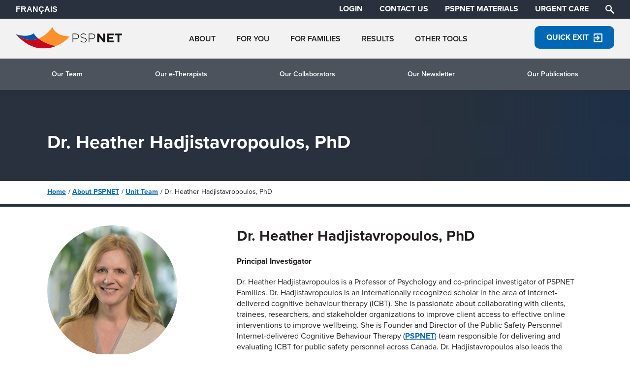

--- FILE ---
content_type: text/html; charset=UTF-8
request_url: https://www.pspnet.ca/en/team-member/heather-hadjistavropoulos
body_size: 9314
content:
<!DOCTYPE html>
<html id="html" lang="en">

<head>
	<meta charset="UTF-8" />
	<meta http-equiv="X-UA-Compatible" content="IE=edge">
	<meta name="viewport" content="width=device-width, initial-scale=1.0">

		
	<title>PSPNET | Dr. Heather Hadjistavropoulos, PhD</title>

	<meta name='robots' content='index, follow, max-image-preview:large, max-snippet:-1, max-video-preview:-1' />

	<!-- This site is optimized with the Yoast SEO plugin v25.3 - https://yoast.com/wordpress/plugins/seo/ -->
	<link rel="canonical" href="https://www.pspnet.ca/team-member/heather-hadjistavropoulos" />
	<meta property="og:locale" content="en_US" />
	<meta property="og:type" content="article" />
	<meta property="og:title" content="Dr. Heather Hadjistavropoulos, PhD - PSPNET" />
	<meta property="og:url" content="https://www.pspnet.ca/team-member/heather-hadjistavropoulos" />
	<meta property="og:site_name" content="PSPNET" />
	<meta property="article:modified_time" content="2025-11-17T16:57:55+00:00" />
	<meta name="twitter:card" content="summary_large_image" />
	<script type="application/ld+json" class="yoast-schema-graph">{"@context":"https://schema.org","@graph":[{"@type":"WebPage","@id":"https://www.pspnet.ca/team-member/heather-hadjistavropoulos","url":"https://www.pspnet.ca/team-member/heather-hadjistavropoulos","name":"Dr. Heather Hadjistavropoulos, PhD - PSPNET","isPartOf":{"@id":"https://www.pspnet.ca/#website"},"datePublished":"2022-10-11T23:16:56+00:00","dateModified":"2025-11-17T16:57:55+00:00","breadcrumb":{"@id":"https://www.pspnet.ca/team-member/heather-hadjistavropoulos#breadcrumb"},"inLanguage":"en-CA","potentialAction":[{"@type":"ReadAction","target":["https://www.pspnet.ca/team-member/heather-hadjistavropoulos"]}]},{"@type":"BreadcrumbList","@id":"https://www.pspnet.ca/team-member/heather-hadjistavropoulos#breadcrumb","itemListElement":[{"@type":"ListItem","position":1,"name":"Home","item":"https://www.pspnet.ca/"},{"@type":"ListItem","position":2,"name":"Dr. Heather Hadjistavropoulos, PhD"}]},{"@type":"WebSite","@id":"https://www.pspnet.ca/#website","url":"https://www.pspnet.ca/","name":"PSPNET","description":"","potentialAction":[{"@type":"SearchAction","target":{"@type":"EntryPoint","urlTemplate":"https://www.pspnet.ca/?s={search_term_string}"},"query-input":{"@type":"PropertyValueSpecification","valueRequired":true,"valueName":"search_term_string"}}],"inLanguage":"en-CA"}]}</script>
	<!-- / Yoast SEO plugin. -->


<link rel='dns-prefetch' href='//proxy.beyondwords.io' />
<link rel='dns-prefetch' href='//www.google.com' />
<link rel='dns-prefetch' href='//use.typekit.net' />
<link rel='dns-prefetch' href='//use.fontawesome.com' />
<link rel="alternate" title="oEmbed (JSON)" type="application/json+oembed" href="https://www.pspnet.ca/wp-json/oembed/1.0/embed?url=https%3A%2F%2Fwww.pspnet.ca%2Fen%2Fteam-member%2Fheather-hadjistavropoulos" />
<link rel="alternate" title="oEmbed (XML)" type="text/xml+oembed" href="https://www.pspnet.ca/wp-json/oembed/1.0/embed?url=https%3A%2F%2Fwww.pspnet.ca%2Fen%2Fteam-member%2Fheather-hadjistavropoulos&#038;format=xml" />
<style id='wp-img-auto-sizes-contain-inline-css' type='text/css'>
img:is([sizes=auto i],[sizes^="auto," i]){contain-intrinsic-size:3000px 1500px}
/*# sourceURL=wp-img-auto-sizes-contain-inline-css */
</style>
<style id='classic-theme-styles-inline-css' type='text/css'>
/*! This file is auto-generated */
.wp-block-button__link{color:#fff;background-color:#32373c;border-radius:9999px;box-shadow:none;text-decoration:none;padding:calc(.667em + 2px) calc(1.333em + 2px);font-size:1.125em}.wp-block-file__button{background:#32373c;color:#fff;text-decoration:none}
/*# sourceURL=/wp-includes/css/classic-themes.min.css */
</style>
<style id='font-awesome-svg-styles-default-inline-css' type='text/css'>
.svg-inline--fa {
  display: inline-block;
  height: 1em;
  overflow: visible;
  vertical-align: -.125em;
}
/*# sourceURL=font-awesome-svg-styles-default-inline-css */
</style>
<link rel='stylesheet' id='font-awesome-svg-styles-css' href='https://www.pspnet.ca/assets/font-awesome/v7.1.0/css/svg-with-js.css' type='text/css' media='all' />
<style id='font-awesome-svg-styles-inline-css' type='text/css'>
   .wp-block-font-awesome-icon svg::before,
   .wp-rich-text-font-awesome-icon svg::before {content: unset;}
/*# sourceURL=font-awesome-svg-styles-inline-css */
</style>
<link rel='stylesheet' id='h5p-plugin-styles-css' href='https://www.pspnet.ca/wp-content/plugins/h5p/h5p-php-library/styles/h5p.css?ver=1.15.7' type='text/css' media='all' />
<link rel='stylesheet' id='style-css' href='https://www.pspnet.ca/wp-content/themes/pspnet/style.css?ver=11833' type='text/css' media='all' />
<link rel='stylesheet' id='fonts-css' href='//use.typekit.net/jca5pvp.css?ver=1.0' type='text/css' media='all' />
<link rel='stylesheet' id='font-awesome-official-css' href='https://use.fontawesome.com/releases/v7.1.0/css/all.css' type='text/css' media='all' integrity="sha384-YgSbYtJcfPnMV/aJ0UdQk84ctht/ckX0MrfQwxOhw43RMBw2WSaDSMVh4gQwLdE4" crossorigin="anonymous" />
<link rel='stylesheet' id='font-awesome-official-v4shim-css' href='https://use.fontawesome.com/releases/v7.1.0/css/v4-shims.css' type='text/css' media='all' integrity="sha384-x7gY7KtJtebXMA+u0+29uPlUOz4p7j98RqgzQi1GfRXoi2lLDwinWvWfqWmlDB/i" crossorigin="anonymous" />
<link rel="https://api.w.org/" href="https://www.pspnet.ca/wp-json/" /><link rel="preconnect" href="https://use.typekit.net" crossorigin><link rel="preconnect" href="https://p.typekit.net" crossorigin>		<style type="text/css" id="wp-custom-css">
			.home-cta .column .inside{
    background:rgba(242,242,242,.0);
    backdrop-filter:blur(2px);
    color:#ffffff;
		text-shadow: 1px 1px #231f20;
}

.full-width.dark{
    background-color:#f2f2f2;
    color:#231f20
}
.page-id-767 a.button-grey{
		/* gold buttons for the infographics on the research summaries page */
		background-color:#faa53f;
}
.page-id-767 a.button, .page-id-767 a.button-blue, .page-id-767 a.button-grey{
		/* running the buttons in all caps on this page */
		text-transform: uppercase;
}

/*
 * for custom color for research page
 */
.button-grey-2 {
  background-color:#faa53f;
}
.button-grey-2:hover {
  background-color:#faa53f;
}

/*Quick fix for home page requested by Heather (Jan 2026)*/
body:has(#home-cta) .home-cta div.columns {
	display: none;
}

body:has(#home-cta) .home-cta .full-width.dark {
  background-image: url("https://pspnet.ca/assets/istock-484012165-1.jpg");
  background-size: cover;
  background-position: center 15%;
  background-repeat: no-repeat;
  background-color: #28313d;
  background-blend-mode: overlay;

}

.home-cta .full-width.dark .group.normal {
	padding-block: 7.5%;
}

/*LinkedIn and Youtube icons while theme files are not updated*/

.icon-linkedin {
  vertical-align: middle;
  width: 28px;
  height: 28px;
  position: relative;
  display: inline-block;
}
.icon-linkedin::before {
  width: 100%;
  height: 100%;
  left: 0;
  top: 0;
  content: "";
  transition: opacity 0.25s ease-in-out;
  position: absolute;
  background-size: contain;
  background-repeat: no-repeat;
  background-image: url("data:image/svg+xml,%3Csvg xmlns='http://www.w3.org/2000/svg' viewBox='0 0 640 640'%3E%3Cpath fill='%23000' d='M512 96L127.9 96C110.3 96 96 110.5 96 128.3L96 511.7C96 529.5 110.3 544 127.9 544L512 544C529.6 544 544 529.5 544 511.7L544 128.3C544 110.5 529.6 96 512 96zM231.4 480L165 480L165 266.2L231.5 266.2L231.5 480L231.4 480zM198.2 160C219.5 160 236.7 177.2 236.7 198.5C236.7 219.8 219.5 237 198.2 237C176.9 237 159.7 219.8 159.7 198.5C159.7 177.2 176.9 160 198.2 160zM480.3 480L413.9 480L413.9 376C413.9 351.2 413.4 319.3 379.4 319.3C344.8 319.3 339.5 346.3 339.5 374.2L339.5 480L273.1 480L273.1 266.2L336.8 266.2L336.8 295.4L337.7 295.4C346.6 278.6 368.3 260.9 400.6 260.9C467.8 260.9 480.3 305.2 480.3 362.8L480.3 480z'/%3E%3C/svg%3E");
}

.icon-linkedin-white {
  vertical-align: middle;
  width: 28px;
  height: 28px;
  position: relative;
  display: inline-block;
}
.icon-linkedin-white::before,
.icon-linkedin-white::after {
  width: 100%;
  height: 100%;
  left: 0;
  top: 0;
  content: "";
  transition: opacity 0.25s ease-in-out;
  position: absolute;
  background-size: contain;
  background-repeat: no-repeat;
}

.icon-linkedin-white::before {
  background-image: url("data:image/svg+xml,%3Csvg xmlns='http://www.w3.org/2000/svg' viewBox='0 0 640 640'%3E%3Cpath fill='%23fff' d='M512 96L127.9 96C110.3 96 96 110.5 96 128.3L96 511.7C96 529.5 110.3 544 127.9 544L512 544C529.6 544 544 529.5 544 511.7L544 128.3C544 110.5 529.6 96 512 96zM231.4 480L165 480L165 266.2L231.5 266.2L231.5 480L231.4 480zM198.2 160C219.5 160 236.7 177.2 236.7 198.5C236.7 219.8 219.5 237 198.2 237C176.9 237 159.7 219.8 159.7 198.5C159.7 177.2 176.9 160 198.2 160zM480.3 480L413.9 480L413.9 376C413.9 351.2 413.4 319.3 379.4 319.3C344.8 319.3 339.5 346.3 339.5 374.2L339.5 480L273.1 480L273.1 266.2L336.8 266.2L336.8 295.4L337.7 295.4C346.6 278.6 368.3 260.9 400.6 260.9C467.8 260.9 480.3 305.2 480.3 362.8L480.3 480z'/%3E%3C/svg%3E");
}

.icon-linkedin-white::after {
  background-image: url("data:image/svg+xml,%3Csvg xmlns='http://www.w3.org/2000/svg' viewBox='0 0 640 640'%3E%3Cpath fill='%23BEBEBE' d='M512 96L127.9 96C110.3 96 96 110.5 96 128.3L96 511.7C96 529.5 110.3 544 127.9 544L512 544C529.6 544 544 529.5 544 511.7L544 128.3C544 110.5 529.6 96 512 96zM231.4 480L165 480L165 266.2L231.5 266.2L231.5 480L231.4 480zM198.2 160C219.5 160 236.7 177.2 236.7 198.5C236.7 219.8 219.5 237 198.2 237C176.9 237 159.7 219.8 159.7 198.5C159.7 177.2 176.9 160 198.2 160zM480.3 480L413.9 480L413.9 376C413.9 351.2 413.4 319.3 379.4 319.3C344.8 319.3 339.5 346.3 339.5 374.2L339.5 480L273.1 480L273.1 266.2L336.8 266.2L336.8 295.4L337.7 295.4C346.6 278.6 368.3 260.9 400.6 260.9C467.8 260.9 480.3 305.2 480.3 362.8L480.3 480z'/%3E%3C/svg%3E");
  opacity: 0;
}
.icon-linkedin-white:hover::after { opacity: 1; }
.icon-linkedin-white:hover::before { opacity: 0; }

.icon-youtube {
  vertical-align: middle;
  width: 28px;
  height: 28px;
  position: relative;
  display: inline-block;
}
.icon-youtube::before {
  width: 100%;
  height: 100%;
  left: 0;
  top: 0;
  content: "";
  transition: opacity 0.25s ease-in-out;
  position: absolute;
  background-size: contain;
  background-repeat: no-repeat;
  background-image: url("data:image/svg+xml,%3Csvg xmlns='http://www.w3.org/2000/svg' viewBox='0 0 640 640'%3E%3Cpath fill='%23000' d='M581.7 188.1C575.5 164.4 556.9 145.8 533.4 139.5C490.9 128 320.1 128 320.1 128C320.1 128 149.3 128 106.7 139.5C83.2 145.8 64.7 164.4 58.4 188.1C47 231 47 320.4 47 320.4C47 320.4 47 409.8 58.4 452.7C64.7 476.3 83.2 494.2 106.7 500.5C149.3 512 320.1 512 320.1 512C320.1 512 490.9 512 533.5 500.5C557 494.2 575.5 476.3 581.8 452.7C593.2 409.8 593.2 320.4 593.2 320.4C593.2 320.4 593.2 231 581.8 188.1zM264.2 401.6L264.2 239.2L406.9 320.4L264.2 401.6z'/%3E%3C/svg%3E");
}

.icon-youtube-white {
  vertical-align: middle;
  width: 28px;
  height: 28px;
  position: relative;
  display: inline-block;
}
.icon-youtube-white::before,
.icon-youtube-white::after {
  width: 100%;
  height: 100%;
  left: 0;
  top: 0;
  content: "";
  transition: opacity 0.25s ease-in-out;
  position: absolute;
  background-size: contain;
  background-repeat: no-repeat;
}

.icon-youtube-white::before {
  background-image: url("data:image/svg+xml,%3Csvg xmlns='http://www.w3.org/2000/svg' viewBox='0 0 640 640'%3E%3Cpath fill='%23fff' d='M581.7 188.1C575.5 164.4 556.9 145.8 533.4 139.5C490.9 128 320.1 128 320.1 128C320.1 128 149.3 128 106.7 139.5C83.2 145.8 64.7 164.4 58.4 188.1C47 231 47 320.4 47 320.4C47 320.4 47 409.8 58.4 452.7C64.7 476.3 83.2 494.2 106.7 500.5C149.3 512 320.1 512 320.1 512C320.1 512 490.9 512 533.5 500.5C557 494.2 575.5 476.3 581.8 452.7C593.2 409.8 593.2 320.4 593.2 320.4C593.2 320.4 593.2 231 581.8 188.1zM264.2 401.6L264.2 239.2L406.9 320.4L264.2 401.6z'/%3E%3C/svg%3E");
}

.icon-youtube-white::after {
  background-image: url("data:image/svg+xml,%3Csvg xmlns='http://www.w3.org/2000/svg' viewBox='0 0 640 640'%3E%3Cpath fill='%23BEBEBE' d='M581.7 188.1C575.5 164.4 556.9 145.8 533.4 139.5C490.9 128 320.1 128 320.1 128C320.1 128 149.3 128 106.7 139.5C83.2 145.8 64.7 164.4 58.4 188.1C47 231 47 320.4 47 320.4C47 320.4 47 409.8 58.4 452.7C64.7 476.3 83.2 494.2 106.7 500.5C149.3 512 320.1 512 320.1 512C320.1 512 490.9 512 533.5 500.5C557 494.2 575.5 476.3 581.8 452.7C593.2 409.8 593.2 320.4 593.2 320.4C593.2 320.4 593.2 231 581.8 188.1zM264.2 401.6L264.2 239.2L406.9 320.4L264.2 401.6z'/%3E%3C/svg%3E");
  opacity: 0;
}
.icon-youtube-white:hover::after { opacity: 1; }
.icon-youtube-white:hover::before { opacity: 0; }
		</style>
		
	<link rel="apple-touch-icon" sizes="180x180" href="/apple-touch-icon.png">
	<link rel="icon" type="image/png" sizes="32x32" href="/favicon-32x32.png">
	<link rel="icon" type="image/png" sizes="16x16" href="/favicon-16x16.png">
	<link rel="manifest" href="/site.webmanifest">
	<link rel="mask-icon" href="/safari-pinned-tab.svg" color="#0056a6">
	<meta name="msapplication-TileColor" content="#0056a6">
	<meta name="theme-color" content="#ffffff">

															<meta property="og:type" content="article" />
						<meta property="og:url" content="https://www.pspnet.ca/en/team-member/heather-hadjistavropoulos" />
	
												<!-- Google tag (gtag.js) -->
<script async src="https://www.googletagmanager.com/gtag/js?id=G-Z42WTTR9QM"></script>
<script>
  window.dataLayer = window.dataLayer || [];
  function gtag(){dataLayer.push(arguments);}
  gtag('js', new Date());

  gtag('config', 'G-Z42WTTR9QM');
</script>						<style id='global-styles-inline-css' type='text/css'>
:root{--wp--preset--aspect-ratio--square: 1;--wp--preset--aspect-ratio--4-3: 4/3;--wp--preset--aspect-ratio--3-4: 3/4;--wp--preset--aspect-ratio--3-2: 3/2;--wp--preset--aspect-ratio--2-3: 2/3;--wp--preset--aspect-ratio--16-9: 16/9;--wp--preset--aspect-ratio--9-16: 9/16;--wp--preset--color--black: #000000;--wp--preset--color--cyan-bluish-gray: #abb8c3;--wp--preset--color--white: #ffffff;--wp--preset--color--pale-pink: #f78da7;--wp--preset--color--vivid-red: #cf2e2e;--wp--preset--color--luminous-vivid-orange: #ff6900;--wp--preset--color--luminous-vivid-amber: #fcb900;--wp--preset--color--light-green-cyan: #7bdcb5;--wp--preset--color--vivid-green-cyan: #00d084;--wp--preset--color--pale-cyan-blue: #8ed1fc;--wp--preset--color--vivid-cyan-blue: #0693e3;--wp--preset--color--vivid-purple: #9b51e0;--wp--preset--gradient--vivid-cyan-blue-to-vivid-purple: linear-gradient(135deg,rgb(6,147,227) 0%,rgb(155,81,224) 100%);--wp--preset--gradient--light-green-cyan-to-vivid-green-cyan: linear-gradient(135deg,rgb(122,220,180) 0%,rgb(0,208,130) 100%);--wp--preset--gradient--luminous-vivid-amber-to-luminous-vivid-orange: linear-gradient(135deg,rgb(252,185,0) 0%,rgb(255,105,0) 100%);--wp--preset--gradient--luminous-vivid-orange-to-vivid-red: linear-gradient(135deg,rgb(255,105,0) 0%,rgb(207,46,46) 100%);--wp--preset--gradient--very-light-gray-to-cyan-bluish-gray: linear-gradient(135deg,rgb(238,238,238) 0%,rgb(169,184,195) 100%);--wp--preset--gradient--cool-to-warm-spectrum: linear-gradient(135deg,rgb(74,234,220) 0%,rgb(151,120,209) 20%,rgb(207,42,186) 40%,rgb(238,44,130) 60%,rgb(251,105,98) 80%,rgb(254,248,76) 100%);--wp--preset--gradient--blush-light-purple: linear-gradient(135deg,rgb(255,206,236) 0%,rgb(152,150,240) 100%);--wp--preset--gradient--blush-bordeaux: linear-gradient(135deg,rgb(254,205,165) 0%,rgb(254,45,45) 50%,rgb(107,0,62) 100%);--wp--preset--gradient--luminous-dusk: linear-gradient(135deg,rgb(255,203,112) 0%,rgb(199,81,192) 50%,rgb(65,88,208) 100%);--wp--preset--gradient--pale-ocean: linear-gradient(135deg,rgb(255,245,203) 0%,rgb(182,227,212) 50%,rgb(51,167,181) 100%);--wp--preset--gradient--electric-grass: linear-gradient(135deg,rgb(202,248,128) 0%,rgb(113,206,126) 100%);--wp--preset--gradient--midnight: linear-gradient(135deg,rgb(2,3,129) 0%,rgb(40,116,252) 100%);--wp--preset--font-size--small: 13px;--wp--preset--font-size--medium: 20px;--wp--preset--font-size--large: 36px;--wp--preset--font-size--x-large: 42px;--wp--preset--spacing--20: 0.44rem;--wp--preset--spacing--30: 0.67rem;--wp--preset--spacing--40: 1rem;--wp--preset--spacing--50: 1.5rem;--wp--preset--spacing--60: 2.25rem;--wp--preset--spacing--70: 3.38rem;--wp--preset--spacing--80: 5.06rem;--wp--preset--shadow--natural: 6px 6px 9px rgba(0, 0, 0, 0.2);--wp--preset--shadow--deep: 12px 12px 50px rgba(0, 0, 0, 0.4);--wp--preset--shadow--sharp: 6px 6px 0px rgba(0, 0, 0, 0.2);--wp--preset--shadow--outlined: 6px 6px 0px -3px rgb(255, 255, 255), 6px 6px rgb(0, 0, 0);--wp--preset--shadow--crisp: 6px 6px 0px rgb(0, 0, 0);}:where(.is-layout-flex){gap: 0.5em;}:where(.is-layout-grid){gap: 0.5em;}body .is-layout-flex{display: flex;}.is-layout-flex{flex-wrap: wrap;align-items: center;}.is-layout-flex > :is(*, div){margin: 0;}body .is-layout-grid{display: grid;}.is-layout-grid > :is(*, div){margin: 0;}:where(.wp-block-columns.is-layout-flex){gap: 2em;}:where(.wp-block-columns.is-layout-grid){gap: 2em;}:where(.wp-block-post-template.is-layout-flex){gap: 1.25em;}:where(.wp-block-post-template.is-layout-grid){gap: 1.25em;}.has-black-color{color: var(--wp--preset--color--black) !important;}.has-cyan-bluish-gray-color{color: var(--wp--preset--color--cyan-bluish-gray) !important;}.has-white-color{color: var(--wp--preset--color--white) !important;}.has-pale-pink-color{color: var(--wp--preset--color--pale-pink) !important;}.has-vivid-red-color{color: var(--wp--preset--color--vivid-red) !important;}.has-luminous-vivid-orange-color{color: var(--wp--preset--color--luminous-vivid-orange) !important;}.has-luminous-vivid-amber-color{color: var(--wp--preset--color--luminous-vivid-amber) !important;}.has-light-green-cyan-color{color: var(--wp--preset--color--light-green-cyan) !important;}.has-vivid-green-cyan-color{color: var(--wp--preset--color--vivid-green-cyan) !important;}.has-pale-cyan-blue-color{color: var(--wp--preset--color--pale-cyan-blue) !important;}.has-vivid-cyan-blue-color{color: var(--wp--preset--color--vivid-cyan-blue) !important;}.has-vivid-purple-color{color: var(--wp--preset--color--vivid-purple) !important;}.has-black-background-color{background-color: var(--wp--preset--color--black) !important;}.has-cyan-bluish-gray-background-color{background-color: var(--wp--preset--color--cyan-bluish-gray) !important;}.has-white-background-color{background-color: var(--wp--preset--color--white) !important;}.has-pale-pink-background-color{background-color: var(--wp--preset--color--pale-pink) !important;}.has-vivid-red-background-color{background-color: var(--wp--preset--color--vivid-red) !important;}.has-luminous-vivid-orange-background-color{background-color: var(--wp--preset--color--luminous-vivid-orange) !important;}.has-luminous-vivid-amber-background-color{background-color: var(--wp--preset--color--luminous-vivid-amber) !important;}.has-light-green-cyan-background-color{background-color: var(--wp--preset--color--light-green-cyan) !important;}.has-vivid-green-cyan-background-color{background-color: var(--wp--preset--color--vivid-green-cyan) !important;}.has-pale-cyan-blue-background-color{background-color: var(--wp--preset--color--pale-cyan-blue) !important;}.has-vivid-cyan-blue-background-color{background-color: var(--wp--preset--color--vivid-cyan-blue) !important;}.has-vivid-purple-background-color{background-color: var(--wp--preset--color--vivid-purple) !important;}.has-black-border-color{border-color: var(--wp--preset--color--black) !important;}.has-cyan-bluish-gray-border-color{border-color: var(--wp--preset--color--cyan-bluish-gray) !important;}.has-white-border-color{border-color: var(--wp--preset--color--white) !important;}.has-pale-pink-border-color{border-color: var(--wp--preset--color--pale-pink) !important;}.has-vivid-red-border-color{border-color: var(--wp--preset--color--vivid-red) !important;}.has-luminous-vivid-orange-border-color{border-color: var(--wp--preset--color--luminous-vivid-orange) !important;}.has-luminous-vivid-amber-border-color{border-color: var(--wp--preset--color--luminous-vivid-amber) !important;}.has-light-green-cyan-border-color{border-color: var(--wp--preset--color--light-green-cyan) !important;}.has-vivid-green-cyan-border-color{border-color: var(--wp--preset--color--vivid-green-cyan) !important;}.has-pale-cyan-blue-border-color{border-color: var(--wp--preset--color--pale-cyan-blue) !important;}.has-vivid-cyan-blue-border-color{border-color: var(--wp--preset--color--vivid-cyan-blue) !important;}.has-vivid-purple-border-color{border-color: var(--wp--preset--color--vivid-purple) !important;}.has-vivid-cyan-blue-to-vivid-purple-gradient-background{background: var(--wp--preset--gradient--vivid-cyan-blue-to-vivid-purple) !important;}.has-light-green-cyan-to-vivid-green-cyan-gradient-background{background: var(--wp--preset--gradient--light-green-cyan-to-vivid-green-cyan) !important;}.has-luminous-vivid-amber-to-luminous-vivid-orange-gradient-background{background: var(--wp--preset--gradient--luminous-vivid-amber-to-luminous-vivid-orange) !important;}.has-luminous-vivid-orange-to-vivid-red-gradient-background{background: var(--wp--preset--gradient--luminous-vivid-orange-to-vivid-red) !important;}.has-very-light-gray-to-cyan-bluish-gray-gradient-background{background: var(--wp--preset--gradient--very-light-gray-to-cyan-bluish-gray) !important;}.has-cool-to-warm-spectrum-gradient-background{background: var(--wp--preset--gradient--cool-to-warm-spectrum) !important;}.has-blush-light-purple-gradient-background{background: var(--wp--preset--gradient--blush-light-purple) !important;}.has-blush-bordeaux-gradient-background{background: var(--wp--preset--gradient--blush-bordeaux) !important;}.has-luminous-dusk-gradient-background{background: var(--wp--preset--gradient--luminous-dusk) !important;}.has-pale-ocean-gradient-background{background: var(--wp--preset--gradient--pale-ocean) !important;}.has-electric-grass-gradient-background{background: var(--wp--preset--gradient--electric-grass) !important;}.has-midnight-gradient-background{background: var(--wp--preset--gradient--midnight) !important;}.has-small-font-size{font-size: var(--wp--preset--font-size--small) !important;}.has-medium-font-size{font-size: var(--wp--preset--font-size--medium) !important;}.has-large-font-size{font-size: var(--wp--preset--font-size--large) !important;}.has-x-large-font-size{font-size: var(--wp--preset--font-size--x-large) !important;}
/*# sourceURL=global-styles-inline-css */
</style>
</head>

<body id="body" class="wp-singular team_member-template-default single single-team_member postid-1042 wp-theme-pspnet">
	
	
	<header class="header">
		<div class="top">
			<form id="french-form" class="language" autocomplete="off" method="post">
				<button class="language" name="fr" value="1" type="submit">FRANÇAIS</button>
			</form>

							<nav class="links">
																								<a class="desktop" href="https://courses.pspnet.ca/login" target="_blank" rel="noopener">LOGIN</a>
																														<a class="desktop" href="https://www.pspnet.ca/en/contact-us">CONTACT US</a>
																														<a class="desktop" href="https://www.pspnet.ca/en/pspnet-materials">PSPNET MATERIALS</a>
																														<a class="desktop" href="https://www.pspnet.ca/en/for-psp/other-services-resources">URGENT CARE</a>
																<a class="search" aria-label="Search" title="Search" href="https://www.pspnet.ca/search"><span class="icon icon-search"></span></a>
					<a class="mobile quick-exit" href="https://weather.gc.ca/">Quick Exit</a>
				</nav>
					</div>

		<div class="bottom">
			<div class="logo">
				<a href="https://www.pspnet.ca" title="PSPNET" rel="home">
										<img src="https://www.pspnet.ca/assets/psp-logo.svg" alt="PSPNET" />
				</a>
			</div>

			<nav class="main" id="main">
															<a href="https://www.pspnet.ca/en/about-pspnet" class="menu-children"><p>ABOUT</p>
</a>
											<a href="https://www.pspnet.ca/en/for-psp" class="menu-children"><p>FOR YOU</p>
</a>
											<a href="https://www.pspnet.ca/en/for-families-of-psp" class="menu-children"><p>FOR FAMILIES</p>
</a>
											<a href="https://www.pspnet.ca/en/results" class="menu-children"><p>RESULTS</p>
</a>
											<a href="https://www.pspnet.ca/en/other-tools" class="menu-children"><p>OTHER TOOLS</p>
</a>
									

									<div class="mobile main-bottom">
																												<a href="https://courses.pspnet.ca/login" target="_blank" rel="noopener" class="highlight button-grey">LOGIN</a>
																																			<a href="https://www.pspnet.ca/en/contact-us">CONTACT US</a>
																																			<a href="https://www.pspnet.ca/en/pspnet-materials">PSPNET MATERIALS</a>
																																			<a href="https://www.pspnet.ca/en/for-psp/other-services-resources">URGENT CARE</a>
																		</div>
				
			</nav>

			<a class="desktop quick-exit button-blue" href="https://weather.gc.ca/">Quick Exit<span class="icon icon-exit"></span></a>

			<button aria-label="Menu" title="Menu" class="menu-button mobile" id="menu-button"><span id="open" class="icon icon-bars"></span><span id="close" class="icon icon-close hide"></span></button>
		</div>

							<nav class="sub-nav expander-box">
																												<div class="inside">
																<a class="expander" href="#"><p>ABOUT</p>
<span class="icon icon-expand"></span><span class="icon icon-expanded"></span></a>
																	<div class="submenu">
																				<div class="submenu-item">
											<a href="https://www.pspnet.ca/en/about-pspnet/unit-team" ><p>Our Team</p>
 </a>
																						</div>
																				<div class="submenu-item">
											<a href="https://www.pspnet.ca/en/about-pspnet/e-therapists" ><p>Our e-Therapists</p>
 </a>
																						</div>
																				<div class="submenu-item">
											<a href="https://www.pspnet.ca/en/about-pspnet/collaborators" ><p>Our Collaborators</p>
 </a>
																						</div>
																				<div class="submenu-item">
											<a href="https://www.pspnet.ca/en/about-pspnet/newsletter" ><p>Our Newsletter</p>
 </a>
																						</div>
																				<div class="submenu-item">
											<a href="https://www.pspnet.ca/en/results/research-studies" ><p>Our Publications</p>
 </a>
																						</div>
																			</div>
															</div>
																																																																																																																										</nav>
			</header>

	<div class="content has-subnav" role="main">

								<div class="banner main-content fade">
													<div class="inside group">
															<div class="meta">
													<h1 class="bold title ">Dr. Heather Hadjistavropoulos, PhD</h1>
											</div>
				</div>
			</div>

			<div class="normal group breadcrumbs ">
				<ul>
					<li><a href="https://www.pspnet.ca/">Home</a></li>
					<li><a href="https://www.pspnet.ca/en/about-pspnet">About PSPNET</a></li> 											<li><a href="https://www.pspnet.ca/en/about-pspnet/unit-team">Unit Team</a></li>
										<li>Dr. Heather Hadjistavropoulos, PhD</li>
				</ul>
			</div>

		<div class="main-content">
			
			<div class="singular">

				
				
																<section class="double-column team-member group normal">
				<div class="columns">
			<div class="narrow column spacing">
													<div class="image">
												<img src="https://www.pspnet.ca/assets/heather-hadjistavropoulos-2025-1020x1024.jpg" srcset="https://www.pspnet.ca/assets/heather-hadjistavropoulos-2025-1020x1024.jpg 1020w, https://www.pspnet.ca/assets/heather-hadjistavropoulos-2025-300x300.jpg 300w, https://www.pspnet.ca/assets/heather-hadjistavropoulos-2025-150x150.jpg 150w, https://www.pspnet.ca/assets/heather-hadjistavropoulos-2025-768x771.jpg 768w, https://www.pspnet.ca/assets/heather-hadjistavropoulos-2025.jpg 1438w" sizes="(max-width: 1020px) 100vw, 1020px" alt="" loading="lazy" />
					</div>
							</div>
			<div class="wide column spacing">
				<h3 class="bold">Dr. Heather Hadjistavropoulos, PhD</h3>
				<p><strong>Principal Investigator</strong></p>
				<p>Dr. Heather Hadjistavropoulos is a Professor of Psychology and co-principal investigator of PSPNET Families. Dr. Hadjistavropoulos is an internationally recognized scholar in the area of internet-delivered cognitive behaviour therapy (ICBT). She is passionate about collaborating with clients, trainees, researchers, and stakeholder organizations to improve client access to effective online interventions to improve wellbeing. She is Founder and Director of the Public Safety Personnel Internet-delivered Cognitive Behaviour Therapy (<a href="http://www.pspnet.ca">PSPNET</a>) team responsible for delivering and evaluating ICBT for public safety personnel across Canada. Dr. Hadjistavropoulos also leads the <a href="http://www.wellbeinginnovationlab.ca">Wellbeing Innovation Lab</a> at the University of Regina, and is Founder and Executive Director of the <a href="http://www.onlinetherapyuser.ca">Online Therapy Unit</a> which has been delivering and optimizing ICBT in Saskatchewan since 2010.</p>
								<p><a class="button-grey" href="https://www.pspnet.ca/en/contact-us">Contact Us</a></p>
				<p><a href="https://www.pspnet.ca/en/about-pspnet/unit-team">Back to Unit Team</a></p>
			</div>
		</div>
	</section>

									
				
											</div>

			
	<div id="overlay" class="overlay tooltip">
		<div class="inside">
			<button aria-label="Close" title="Close" id="close-overlay" class="close-overlay"><span class="icon icon-close"></span></button>
			<div id="overlay-text" class="text"></div>
		</div>
	</div>
</div>

	</div>

	<footer>
				<div class="disclaimer" style="background-image: url(https://www.pspnet.ca/assets/land-acknowledgement-1-1024x722.jpg);">
			<div class="inside group main-content">
				<p style="text-align: center;"><span class="ui-provider a b c d e f g h i j k l m n o p q r s t u v w x y z ab ac ae af ag ah ai aj ak" dir="ltr">PSPNET acknowledges the importance of the land that we each reside upon. We do this to reaffirm our commitment and responsibility in honouring relationships between Nations and improving our own understanding of local Indigenous Peoples and their cultures. From coast to coast to coast, we acknowledge the ancestral and unceded territory of all the First Nations, Inuit, and Métis Peoples that call this Nation home. Please join us in considering how we can each, in our own way, move forward in a spirit of reconciliation and collaboration.</span></p>
			</div>
		</div>

		<div class="footer-middle group">
															<div class="columns">
													<div class="column">
	<div class="image main-content">
							<a href="https://www.uregina.ca/" target="_blank">
				<img src="https://www.pspnet.ca/assets/u-of-r-logo.svg" alt="U of R" loading="lazy" />
					</a>
			</div>
	</div>											</div>
									</div>

		<div class="footer-bottom group">
			<div class="columns">
								<a class="left" href="https://www.pspnet.ca/"><img src="https://www.pspnet.ca/assets/pspnet-logo.svg" alt="PSPNET Logo" loading="lazy" /></a>
								<a class="right" href="https://www.pspnet.ca/en/for-families-of-psp"><img src="https://www.pspnet.ca/assets/pspnet-famalies-logo.svg" alt="PSPNET Logo" loading="lazy" /></a>
									<p class="social">
													<a aria-label="Instagram" title="Instagram" href="https://www.instagram.com/pspnetcanada/" target="_blank"><span class="icon icon-instagram-white"></span></a>
													<a aria-label="Facebook" title="Facebook" href="https://www.facebook.com/pspnetcanada" target="_blank"><span class="icon icon-facebook-white"></span></a>
													<a aria-label="LinkedIn" title="LinkedIn" href="https://www.linkedin.com/company/pspnet/" target="_blank"><span class="icon icon-linkedin-white"></span></a>
													<a aria-label="YouTube" title="YouTube" href="https://www.youtube.com/@pspnetcanada134" target="_blank"><span class="icon icon-youtube-white"></span></a>
											</p>
							</div>

							<nav class="links">
																								<a href="https://www.pspnet.ca/en/contact-us">Contact Us</a>
																														<a href="https://courses.pspnet.ca/login">My Account</a>
																														<a href="https://www.pspnet.ca/en/about-pspnet/newsletter">Newsletter</a>
																														<a href="https://www.pspnet.ca/en/other-tools/glossary-of-terms">Glossary of Terms</a>
																														<a href="https://www.pspnet.ca/en/privacy-policy">Privacy Policy</a>
																														<a href="https://www.pspnet.ca/en/terms-of-use">Terms of Use</a>
																														<a href="https://www.pspnet.ca/en/pspnet-materials">PSPNET Materials</a>
															</nav>
			
			<p class="copyright">© 2023 PSPNET</p>
		</div>
	</footer>

	<div id="container" class="overlay menu"></div>

	<!-- <div id="french-disclaimer" class="overlay tooltip">
		<div class="inside">
			<button aria-label="" title="" id="close-disclaimer" class="close-overlay"><span class="icon icon-close"></span></button>
			<div class="text main-content">
								<form class="language" autocomplete="off" method="post">
					<button class="language button" name="fr" value="1" type="submit"></button>
				</form>
			</div>
		</div>
	</div> -->

	<div id="top-button" class="top-button hide">
		<a aria-label="Go to Top" title="Go to Top" href="#top"><span class="icon icon-arrow-up"></span></a>
	</div>

	
	<script type="speculationrules">
{"prefetch":[{"source":"document","where":{"and":[{"href_matches":"/*"},{"not":{"href_matches":["/wp-*.php","/wp-admin/*","/assets/*","/wp-content/*","/wp-content/plugins/*","/wp-content/themes/pspnet/*","/*\\?(.+)"]}},{"not":{"selector_matches":"a[rel~=\"nofollow\"]"}},{"not":{"selector_matches":".no-prefetch, .no-prefetch a"}}]},"eagerness":"conservative"}]}
</script>
<script src="https://www.pspnet.ca/wp-content/themes/pspnet/js/main.min.js?ver=11502" defer="defer" type="text/javascript"></script>

	</body>
</html>


--- FILE ---
content_type: text/css
request_url: https://www.pspnet.ca/wp-content/themes/pspnet/style.css?ver=11833
body_size: 110560
content:
/*
Theme Name:PSPNET
Theme URI:https://www.pspnet.ca/
Description:PSPNET Wordpress Theme
Version:0.1
Author:Bravo Tango
Author URI:https://www.bravotango.ca/
*/
ol, ul {
  list-style: none;
}
blockquote, q {
  quotes: none;
}
blockquote::before, q::before {
  content: "";
}
hr, blockquote, ol, ul {
  padding: 0;
  margin: 0;
  border: 0;
  vertical-align: baseline;
  outline: none;
  box-sizing: border-box;
}
.icon {
  position: relative;
  display: inline-block;
}
.icon-hover:hover .icon::after {
  opacity: 1;
}
.icon-hover:hover .icon::before {
  opacity: 0;
}
.icon-hover-parent:hover .icon-hover-child::after {
  opacity: 1;
}
.icon-hover-parent:hover .icon-hover-child::before {
  opacity: 0;
}
.icon-close {
  vertical-align: middle;
  width: 14px;
  height: 14px;
}
.icon-close::before {
  width: 100%;
  height: 100%;
  left: 0;
  top: 0;
  content: "";
  transition: opacity 0.25s ease-in-out;
  position: absolute;
  background-size: contain;
  background-repeat: no-repeat;
  background-image: url("data:image/svg+xml,%3Csvg xmlns='http://www.w3.org/2000/svg' viewBox='0 0 14.4 14.4'%3E%3Cpath fill='%23231F20' d='M1.6 14.4 0 12.8l5.6-5.6L0 1.6 1.6 0l5.6 5.6L12.8 0l1.6 1.6-5.6 5.6 5.6 5.6-1.6 1.6-5.6-5.6Z'/%3E%3C/svg%3E");
}
.icon-close::after {
  width: 100%;
  height: 100%;
  left: 0;
  top: 0;
  content: "";
  transition: opacity 0.25s ease-in-out;
  position: absolute;
  background-size: contain;
  background-repeat: no-repeat;
  background-image: url("data:image/svg+xml,%3Csvg xmlns='http://www.w3.org/2000/svg' viewBox='0 0 14.4 14.4'%3E%3Cpath fill='%234D535C' d='M1.6 14.4 0 12.8l5.6-5.6L0 1.6 1.6 0l5.6 5.6L12.8 0l1.6 1.6-5.6 5.6 5.6 5.6-1.6 1.6-5.6-5.6Z'/%3E%3C/svg%3E");
  opacity: 0;
}
.icon-close:hover::after {
  opacity: 1;
}
.icon-close:hover::before {
  opacity: 0;
}
.icon-close-white {
  vertical-align: middle;
  width: 14px;
  height: 14px;
}
.icon-close-white::before {
  width: 100%;
  height: 100%;
  left: 0;
  top: 0;
  content: "";
  transition: opacity 0.25s ease-in-out;
  position: absolute;
  background-size: contain;
  background-repeat: no-repeat;
  background-image: url("data:image/svg+xml,%3Csvg xmlns='http://www.w3.org/2000/svg' viewBox='0 0 14.4 14.4'%3E%3Cpath fill='%23fff' d='M1.6 14.4 0 12.8l5.6-5.6L0 1.6 1.6 0l5.6 5.6L12.8 0l1.6 1.6-5.6 5.6 5.6 5.6-1.6 1.6-5.6-5.6Z'/%3E%3C/svg%3E");
}
.icon-search {
  vertical-align: middle;
  width: 18px;
  height: 18px;
}
.icon-search::before {
  width: 100%;
  height: 100%;
  left: 0;
  top: 0;
  content: "";
  transition: opacity 0.25s ease-in-out;
  position: absolute;
  background-size: contain;
  background-repeat: no-repeat;
  background-image: url("data:image/svg+xml,%3Csvg xmlns='http://www.w3.org/2000/svg' viewBox='0 0 18 18.025'%3E%3Cpath fill='%23fff' d='m16.455 18.025-6.229-6.229a6.2 6.2 0 0 1-1.692.907 5.979 5.979 0 0 1-2.035.343 6.251 6.251 0 0 1-4.611-1.896A6.311 6.311 0 0 1 0 6.523 6.315 6.315 0 0 1 1.888 1.9 6.253 6.253 0 0 1 6.498 0a6.3 6.3 0 0 1 4.623 1.9 6.3 6.3 0 0 1 1.9 4.623 6.187 6.187 0 0 1-.331 2.035 5.619 5.619 0 0 1-.9 1.668l6.2 6.229ZM6.499 10.79A4.159 4.159 0 0 0 9.54 9.55a4.1 4.1 0 0 0 1.251-3.028A4.1 4.1 0 0 0 9.54 3.493a4.161 4.161 0 0 0-3.041-1.237 4.229 4.229 0 0 0-4.267 4.267 4.23 4.23 0 0 0 4.267 4.267Z'/%3E%3C/svg%3E");
}
.icon-search::after {
  width: 100%;
  height: 100%;
  left: 0;
  top: 0;
  content: "";
  transition: opacity 0.25s ease-in-out;
  position: absolute;
  background-size: contain;
  background-repeat: no-repeat;
  background-image: url("data:image/svg+xml,%3Csvg xmlns='http://www.w3.org/2000/svg' viewBox='0 0 18 18.025'%3E%3Cpath fill='%23BEBEBE' d='m16.455 18.025-6.229-6.229a6.2 6.2 0 0 1-1.692.907 5.979 5.979 0 0 1-2.035.343 6.251 6.251 0 0 1-4.611-1.896A6.311 6.311 0 0 1 0 6.523 6.315 6.315 0 0 1 1.888 1.9 6.253 6.253 0 0 1 6.498 0a6.3 6.3 0 0 1 4.623 1.9 6.3 6.3 0 0 1 1.9 4.623 6.187 6.187 0 0 1-.331 2.035 5.619 5.619 0 0 1-.9 1.668l6.2 6.229ZM6.499 10.79A4.159 4.159 0 0 0 9.54 9.55a4.1 4.1 0 0 0 1.251-3.028A4.1 4.1 0 0 0 9.54 3.493a4.161 4.161 0 0 0-3.041-1.237 4.229 4.229 0 0 0-4.267 4.267 4.23 4.23 0 0 0 4.267 4.267Z'/%3E%3C/svg%3E");
  opacity: 0;
}
.icon-search:hover::after {
  opacity: 1;
}
.icon-search:hover::before {
  opacity: 0;
}
.icon-search-hover {
  vertical-align: middle;
  width: 18px;
  height: 18px;
}
.icon-search-hover::before {
  width: 100%;
  height: 100%;
  left: 0;
  top: 0;
  content: "";
  transition: opacity 0.25s ease-in-out;
  position: absolute;
  background-size: contain;
  background-repeat: no-repeat;
  background-image: url("data:image/svg+xml,%3Csvg xmlns='http://www.w3.org/2000/svg' viewBox='0 0 18 18.025'%3E%3Cpath fill='%23fff' d='m16.455 18.025-6.229-6.229a6.2 6.2 0 0 1-1.692.907 5.979 5.979 0 0 1-2.035.343 6.251 6.251 0 0 1-4.611-1.896A6.311 6.311 0 0 1 0 6.523 6.315 6.315 0 0 1 1.888 1.9 6.253 6.253 0 0 1 6.498 0a6.3 6.3 0 0 1 4.623 1.9 6.3 6.3 0 0 1 1.9 4.623 6.187 6.187 0 0 1-.331 2.035 5.619 5.619 0 0 1-.9 1.668l6.2 6.229ZM6.499 10.79A4.159 4.159 0 0 0 9.54 9.55a4.1 4.1 0 0 0 1.251-3.028A4.1 4.1 0 0 0 9.54 3.493a4.161 4.161 0 0 0-3.041-1.237 4.229 4.229 0 0 0-4.267 4.267 4.23 4.23 0 0 0 4.267 4.267Z'/%3E%3C/svg%3E");
}
.icon-search-hover::after {
  width: 100%;
  height: 100%;
  left: 0;
  top: 0;
  content: "";
  transition: opacity 0.25s ease-in-out;
  position: absolute;
  background-size: contain;
  background-repeat: no-repeat;
  background-image: url("data:image/svg+xml,%3Csvg xmlns='http://www.w3.org/2000/svg' viewBox='0 0 18 18.025'%3E%3Cpath fill='%23FAA43F' d='m16.455 18.025-6.229-6.229a6.2 6.2 0 0 1-1.692.907 5.979 5.979 0 0 1-2.035.343 6.251 6.251 0 0 1-4.611-1.896A6.311 6.311 0 0 1 0 6.523 6.315 6.315 0 0 1 1.888 1.9 6.253 6.253 0 0 1 6.498 0a6.3 6.3 0 0 1 4.623 1.9 6.3 6.3 0 0 1 1.9 4.623 6.187 6.187 0 0 1-.331 2.035 5.619 5.619 0 0 1-.9 1.668l6.2 6.229ZM6.499 10.79A4.159 4.159 0 0 0 9.54 9.55a4.1 4.1 0 0 0 1.251-3.028A4.1 4.1 0 0 0 9.54 3.493a4.161 4.161 0 0 0-3.041-1.237 4.229 4.229 0 0 0-4.267 4.267 4.23 4.23 0 0 0 4.267 4.267Z'/%3E%3C/svg%3E");
  opacity: 0;
}
.icon-search-hover:hover::after {
  opacity: 1;
}
.icon-search-hover:hover::before {
  opacity: 0;
}
.icon-exit {
  vertical-align: middle;
  width: 18px;
  height: 18px;
}
.icon-exit::before {
  width: 100%;
  height: 100%;
  left: 0;
  top: 0;
  content: "";
  transition: opacity 0.25s ease-in-out;
  position: absolute;
  background-size: contain;
  background-repeat: no-repeat;
  background-image: url("data:image/svg+xml,%3Csvg xmlns='http://www.w3.org/2000/svg' viewBox='0 0 18.4 18.4'%3E%3Cpath fill='%23fff' d='M2.275 18.4A2.262 2.262 0 0 1 0 16.125V12.35h2.275v3.775h13.85V2.275H2.275V6.05H0V2.275A2.262 2.262 0 0 1 2.275 0h13.85A2.26 2.26 0 0 1 18.4 2.275v13.85a2.26 2.26 0 0 1-2.275 2.275ZM7.8 14.45 6.225 12.8l2.45-2.45H0v-2.3h8.675L6.225 5.6 7.8 3.95l5.25 5.25Z'/%3E%3C/svg%3E");
}
.icon-caret-left-white {
  vertical-align: middle;
  width: 10px;
  height: 16px;
}
.icon-caret-left-white::before {
  width: 100%;
  height: 100%;
  left: 0;
  top: 0;
  content: "";
  transition: opacity 0.25s ease-in-out;
  position: absolute;
  background-size: contain;
  background-repeat: no-repeat;
  background-image: url("data:image/svg+xml,%3Csvg xmlns='http://www.w3.org/2000/svg' transform='rotate(180 0 0)' viewBox='0 0 12.581 20'%3E%3Cpath fill='%23fff' d='M2.581 20 0 17.419 7.419 10 0 2.581 2.581 0l10 10Z'/%3E%3C/svg%3E");
}
.icon-caret-right-white {
  vertical-align: middle;
  width: 10px;
  height: 16px;
}
.icon-caret-right-white::before {
  width: 100%;
  height: 100%;
  left: 0;
  top: 0;
  content: "";
  transition: opacity 0.25s ease-in-out;
  position: absolute;
  background-size: contain;
  background-repeat: no-repeat;
  background-image: url("data:image/svg+xml,%3Csvg xmlns='http://www.w3.org/2000/svg' viewBox='0 0 12.581 20'%3E%3Cpath fill='%23fff' d='M2.581 20 0 17.419 7.419 10 0 2.581 2.581 0l10 10Z'/%3E%3C/svg%3E");
}
.icon-caret-right {
  vertical-align: middle;
  width: 13px;
  height: 20px;
}
.icon-caret-right::before {
  width: 100%;
  height: 100%;
  left: 0;
  top: 0;
  content: "";
  transition: opacity 0.25s ease-in-out;
  position: absolute;
  background-size: contain;
  background-repeat: no-repeat;
  background-image: url("data:image/svg+xml,%3Csvg xmlns='http://www.w3.org/2000/svg' viewBox='0 0 12.581 20'%3E%3Cpath fill='%23fff' d='M2.581 20 0 17.419 7.419 10 0 2.581 2.581 0l10 10Z'/%3E%3C/svg%3E");
}
.icon-caret-right-small-white {
  vertical-align: middle;
  width: 8px;
  height: 13px;
}
.icon-caret-right-small-white::before {
  width: 100%;
  height: 100%;
  left: 0;
  top: 0;
  content: "";
  transition: opacity 0.25s ease-in-out;
  position: absolute;
  background-size: contain;
  background-repeat: no-repeat;
  background-image: url("data:image/svg+xml,%3Csvg xmlns='http://www.w3.org/2000/svg' viewBox='0 0 12.581 20'%3E%3Cpath fill='%23fff' d='M2.581 20 0 17.419 7.419 10 0 2.581 2.581 0l10 10Z'/%3E%3C/svg%3E");
}
.icon-caret-right-small-blue {
  vertical-align: middle;
  width: 8px;
  height: 13px;
}
.icon-caret-right-small-blue::before {
  width: 100%;
  height: 100%;
  left: 0;
  top: 0;
  content: "";
  transition: opacity 0.25s ease-in-out;
  position: absolute;
  background-size: contain;
  background-repeat: no-repeat;
  background-image: url("data:image/svg+xml,%3Csvg xmlns='http://www.w3.org/2000/svg' viewBox='0 0 12.581 20'%3E%3Cpath fill='%23004D94' d='M2.581 20 0 17.419 7.419 10 0 2.581 2.581 0l10 10Z'/%3E%3C/svg%3E");
}
.icon-caret-right-small-blue::after {
  width: 100%;
  height: 100%;
  left: 0;
  top: 0;
  content: "";
  transition: opacity 0.25s ease-in-out;
  position: absolute;
  background-size: contain;
  background-repeat: no-repeat;
  background-image: url("data:image/svg+xml,%3Csvg xmlns='http://www.w3.org/2000/svg' viewBox='0 0 12.581 20'%3E%3Cpath fill='%23fff' d='M2.581 20 0 17.419 7.419 10 0 2.581 2.581 0l10 10Z'/%3E%3C/svg%3E");
  opacity: 0;
}
.icon-caret-right-small-blue:hover::after {
  opacity: 1;
}
.icon-caret-right-small-blue:hover::before {
  opacity: 0;
}
.icon-caret-right-small-black {
  vertical-align: middle;
  width: 7px;
  height: 11px;
}
.icon-caret-right-small-black::before {
  width: 100%;
  height: 100%;
  left: 0;
  top: 0;
  content: "";
  transition: opacity 0.25s ease-in-out;
  position: absolute;
  background-size: contain;
  background-repeat: no-repeat;
  background-image: url("data:image/svg+xml,%3Csvg xmlns='http://www.w3.org/2000/svg' viewBox='0 0 12.581 20'%3E%3Cpath fill='%23231F20' d='M2.581 20 0 17.419 7.419 10 0 2.581 2.581 0l10 10Z'/%3E%3C/svg%3E");
}
.icon-bars {
  vertical-align: middle;
  width: 24px;
  height: 16px;
}
.icon-bars::before {
  width: 100%;
  height: 100%;
  left: 0;
  top: 0;
  content: "";
  transition: opacity 0.25s ease-in-out;
  position: absolute;
  background-size: contain;
  background-repeat: no-repeat;
  background-image: url("data:image/svg+xml,%3Csvg xmlns='http://www.w3.org/2000/svg' viewBox='0 0 24 16.328'%3E%3Cpath fill='%23231F20' d='M0 16.325v-2.981h24v2.981Zm0-6.656V6.656h24v3.016ZM0 2.98V0h24v2.984Z'/%3E%3C/svg%3E");
}
.icon-bars::after {
  width: 100%;
  height: 100%;
  left: 0;
  top: 0;
  content: "";
  transition: opacity 0.25s ease-in-out;
  position: absolute;
  background-size: contain;
  background-repeat: no-repeat;
  background-image: url("data:image/svg+xml,%3Csvg xmlns='http://www.w3.org/2000/svg' viewBox='0 0 24 16.328'%3E%3Cpath fill='%234D535C' d='M0 16.325v-2.981h24v2.981Zm0-6.656V6.656h24v3.016ZM0 2.98V0h24v2.984Z'/%3E%3C/svg%3E");
  opacity: 0;
}
.icon-bars:hover::after {
  opacity: 1;
}
.icon-bars:hover::before {
  opacity: 0;
}
.icon-arrow-up {
  vertical-align: middle;
  width: 16px;
  height: 18px;
}
.icon-arrow-up::before {
  width: 100%;
  height: 100%;
  left: 0;
  top: 0;
  content: "";
  transition: opacity 0.25s ease-in-out;
  position: absolute;
  background-size: contain;
  background-repeat: no-repeat;
  background-image: url("data:image/svg+xml,%3Csvg xmlns='http://www.w3.org/2000/svg' viewBox='0 0 16.3 18.45'%3E%3Cpath fill='%23fff' d='M7 18.45V8.6l-2.45 2.45-1.6-1.575 5.2-5.2 5.2 5.2-1.6 1.575L9.3 8.6v9.85ZM0 2.275V0h16.3v2.275Z'/%3E%3C/svg%3E");
}
.icon-expanded {
  vertical-align: middle;
  width: 9px;
  height: 16px;
}
.icon-expanded::before {
  width: 100%;
  height: 100%;
  left: 0;
  top: 0;
  content: "";
  transition: opacity 0.25s ease-in-out;
  position: absolute;
  background-size: contain;
  background-repeat: no-repeat;
  background-image: url("data:image/svg+xml,%3Csvg xmlns='http://www.w3.org/2000/svg' viewBox='0 0 9.4 16.4'%3E%3Cpath fill='%23fff' d='M1.6 16.4 0 14.8l4.7-4.7 4.7 4.7-1.6 1.6-3.1-3.1ZM4.7 6.3 0 1.6 1.6 0l3.1 3.1L7.8 0l1.6 1.6Z'/%3E%3C/svg%3E");
}
.icon-expanded::after {
  width: 100%;
  height: 100%;
  left: 0;
  top: 0;
  content: "";
  transition: opacity 0.25s ease-in-out;
  position: absolute;
  background-size: contain;
  background-repeat: no-repeat;
  background-image: url("data:image/svg+xml,%3Csvg xmlns='http://www.w3.org/2000/svg' viewBox='0 0 9.4 16.4'%3E%3Cpath fill='%23F2F2F2' d='M1.6 16.4 0 14.8l4.7-4.7 4.7 4.7-1.6 1.6-3.1-3.1ZM4.7 6.3 0 1.6 1.6 0l3.1 3.1L7.8 0l1.6 1.6Z'/%3E%3C/svg%3E");
  opacity: 0;
}
.icon-expanded:hover::after {
  opacity: 1;
}
.icon-expanded:hover::before {
  opacity: 0;
}
.icon-expanded-black {
  vertical-align: middle;
  width: 9px;
  height: 16px;
}
.icon-expanded-black::before {
  width: 100%;
  height: 100%;
  left: 0;
  top: 0;
  content: "";
  transition: opacity 0.25s ease-in-out;
  position: absolute;
  background-size: contain;
  background-repeat: no-repeat;
  background-image: url("data:image/svg+xml,%3Csvg xmlns='http://www.w3.org/2000/svg' viewBox='0 0 9.4 16.4'%3E%3Cpath fill='%23231F20' d='M1.6 16.4 0 14.8l4.7-4.7 4.7 4.7-1.6 1.6-3.1-3.1ZM4.7 6.3 0 1.6 1.6 0l3.1 3.1L7.8 0l1.6 1.6Z'/%3E%3C/svg%3E");
}
.icon-expanded-black::after {
  width: 100%;
  height: 100%;
  left: 0;
  top: 0;
  content: "";
  transition: opacity 0.25s ease-in-out;
  position: absolute;
  background-size: contain;
  background-repeat: no-repeat;
  background-image: url("data:image/svg+xml,%3Csvg xmlns='http://www.w3.org/2000/svg' viewBox='0 0 9.4 16.4'%3E%3Cpath fill='%231A0303' d='M1.6 16.4 0 14.8l4.7-4.7 4.7 4.7-1.6 1.6-3.1-3.1ZM4.7 6.3 0 1.6 1.6 0l3.1 3.1L7.8 0l1.6 1.6Z'/%3E%3C/svg%3E");
  opacity: 0;
}
.icon-expanded-black:hover::after {
  opacity: 1;
}
.icon-expanded-black:hover::before {
  opacity: 0;
}
.icon-expand {
  vertical-align: middle;
  width: 9px;
  height: 18px;
}
.icon-expand::before {
  width: 100%;
  height: 100%;
  left: 0;
  top: 0;
  content: "";
  transition: opacity 0.25s ease-in-out;
  position: absolute;
  background-size: contain;
  background-repeat: no-repeat;
  background-image: url("data:image/svg+xml,%3Csvg xmlns='http://www.w3.org/2000/svg' viewBox='0 0 9.4 18.3'%3E%3Cpath fill='%23fff' d='M4.7 18.3 0 13.575l1.625-1.625L4.7 15.025l3.075-3.075L9.4 13.575ZM1.625 6.325 0 4.7 4.7 0l4.7 4.7-1.625 1.625L4.7 3.275Z'/%3E%3C/svg%3E");
}
.icon-expand::after {
  width: 100%;
  height: 100%;
  left: 0;
  top: 0;
  content: "";
  transition: opacity 0.25s ease-in-out;
  position: absolute;
  background-size: contain;
  background-repeat: no-repeat;
  background-image: url("data:image/svg+xml,%3Csvg xmlns='http://www.w3.org/2000/svg' viewBox='0 0 9.4 18.3'%3E%3Cpath fill='%23F2F2F2' d='M4.7 18.3 0 13.575l1.625-1.625L4.7 15.025l3.075-3.075L9.4 13.575ZM1.625 6.325 0 4.7 4.7 0l4.7 4.7-1.625 1.625L4.7 3.275Z'/%3E%3C/svg%3E");
  opacity: 0;
}
.icon-expand:hover::after {
  opacity: 1;
}
.icon-expand:hover::before {
  opacity: 0;
}
.icon-expand-black {
  vertical-align: middle;
  width: 9px;
  height: 18px;
}
.icon-expand-black::before {
  width: 100%;
  height: 100%;
  left: 0;
  top: 0;
  content: "";
  transition: opacity 0.25s ease-in-out;
  position: absolute;
  background-size: contain;
  background-repeat: no-repeat;
  background-image: url("data:image/svg+xml,%3Csvg xmlns='http://www.w3.org/2000/svg' viewBox='0 0 9.4 18.3'%3E%3Cpath fill='%23231F20' d='M4.7 18.3 0 13.575l1.625-1.625L4.7 15.025l3.075-3.075L9.4 13.575ZM1.625 6.325 0 4.7 4.7 0l4.7 4.7-1.625 1.625L4.7 3.275Z'/%3E%3C/svg%3E");
}
.icon-expand-black::after {
  width: 100%;
  height: 100%;
  left: 0;
  top: 0;
  content: "";
  transition: opacity 0.25s ease-in-out;
  position: absolute;
  background-size: contain;
  background-repeat: no-repeat;
  background-image: url("data:image/svg+xml,%3Csvg xmlns='http://www.w3.org/2000/svg' viewBox='0 0 9.4 18.3'%3E%3Cpath fill='%231A0303' d='M4.7 18.3 0 13.575l1.625-1.625L4.7 15.025l3.075-3.075L9.4 13.575ZM1.625 6.325 0 4.7 4.7 0l4.7 4.7-1.625 1.625L4.7 3.275Z'/%3E%3C/svg%3E");
  opacity: 0;
}
.icon-expand-black:hover::after {
  opacity: 1;
}
.icon-expand-black:hover::before {
  opacity: 0;
}
.icon-check {
  vertical-align: middle;
  width: 17px;
  height: 13px;
}
.icon-check::before {
  width: 100%;
  height: 100%;
  left: 0;
  top: 0;
  content: "";
  transition: opacity 0.25s ease-in-out;
  position: absolute;
  background-size: contain;
  background-repeat: no-repeat;
  background-image: url("data:image/svg+xml,%3Csvg xmlns='http://www.w3.org/2000/svg' viewBox='0 0 16.7 12.425'%3E%3Cpath fill='%23fff' d='M5.9 12.425 0 6.525 1.625 4.9 5.9 9.175 15.075 0 16.7 1.625Z'/%3E%3C/svg%3E");
}
.icon-target {
  vertical-align: middle;
  width: 36px;
  height: 36px;
}
.icon-target::before {
  width: 100%;
  height: 100%;
  left: 0;
  top: 0;
  content: "";
  transition: opacity 0.25s ease-in-out;
  position: absolute;
  background-size: contain;
  background-repeat: no-repeat;
  background-image: url("data:image/svg+xml,%3Csvg xmlns='http://www.w3.org/2000/svg' viewBox='0 0 36.382 36.382'%3E%3Cdefs%3E%3CclipPath id='a'%3E%3Cpath fill='%23fff' d='M0 0h36.382v36.382H0z'/%3E%3C/clipPath%3E%3C/defs%3E%3Cg fill='%23fff' clip-path='url(%23a)'%3E%3Cpath d='M18.191 36.382a18.191 18.191 0 1 1 18.191-18.191 18.211 18.211 0 0 1-18.191 18.191m0-34.5A16.312 16.312 0 1 0 34.5 18.191 16.331 16.331 0 0 0 18.191 1.878'/%3E%3Cpath d='M18.191 30.533A12.346 12.346 0 1 1 30.534 18.19a12.36 12.36 0 0 1-12.343 12.343m0-22.814A10.468 10.468 0 1 0 28.66 18.19 10.478 10.478 0 0 0 18.191 7.723'/%3E%3Cpath d='M18.191 24.299A6.108 6.108 0 1 1 24.3 18.19a6.114 6.114 0 0 1-6.109 6.109m0-10.337a4.229 4.229 0 1 0 4.23 4.228 4.232 4.232 0 0 0-4.23-4.228'/%3E%3C/g%3E%3C/svg%3E");
}
.icon-circle-check {
  vertical-align: middle;
  width: 36px;
  height: 36px;
}
.icon-circle-check::before {
  width: 100%;
  height: 100%;
  left: 0;
  top: 0;
  content: "";
  transition: opacity 0.25s ease-in-out;
  position: absolute;
  background-size: contain;
  background-repeat: no-repeat;
  background-image: url("data:image/svg+xml,%3Csvg xmlns='http://www.w3.org/2000/svg' viewBox='0 0 36.384 36.382'%3E%3Cdefs%3E%3CclipPath id='a'%3E%3Cpath fill='%23fff' d='M0 0h36.384v36.382H0z' data-name='Rectangle 61'/%3E%3C/clipPath%3E%3C/defs%3E%3Cg fill='%23fff' clip-path='url(%23a)'%3E%3Cpath d='M18.191 36.382a18.191 18.191 0 1 1 18.193-18.191 18.211 18.211 0 0 1-18.193 18.191m0-34.5a16.312 16.312 0 1 0 16.314 16.309A16.331 16.331 0 0 0 18.191 1.878'/%3E%3Cpath d='M15.678 24.861a.943.943 0 0 1-.665-.274l-4.154-4.155a.939.939 0 0 1 1.328-1.328l3.49 3.49 9.393-9.393a.939.939 0 1 1 1.328 1.328L16.343 24.587a.943.943 0 0 1-.665.274'/%3E%3C/g%3E%3C/svg%3E");
}
.icon-pencil {
  vertical-align: middle;
  width: 29px;
  height: 29px;
}
.icon-pencil::before {
  width: 100%;
  height: 100%;
  left: 0;
  top: 0;
  content: "";
  transition: opacity 0.25s ease-in-out;
  position: absolute;
  background-size: contain;
  background-repeat: no-repeat;
  background-image: url("data:image/svg+xml,%3Csvg xmlns='http://www.w3.org/2000/svg' viewBox='0 0 28.722 28.685'%3E%3Cg%3E%3Cg fill='%23fff'%3E%3Cpath d='M.94 28.686a.94.94 0 0 1-.9-1.2l2.869-10.062a.951.951 0 0 1 .24-.406L19.088 1.08a3.909 3.909 0 0 1 5.395 0l3.126 3.12a3.812 3.812 0 0 1 0 5.393L11.668 25.535a.945.945 0 0 1-.408.239L1.198 28.65a1.012 1.012 0 0 1-.257.036m3.711-10.512-2.343 8.205 8.2-2.344L26.277 8.269a1.934 1.934 0 0 0 0-2.737l-3.122-3.124a1.944 1.944 0 0 0-2.739 0Zm6.351 6.7Z'/%3E%3Cpath d='M23.829 11.793a.943.943 0 0 1-.665-.274l-6.109-6.111a.9394.9394 0 0 1 1.328-1.329l6.111 6.11a.939.939 0 0 1-.665 1.6'/%3E%3Cpath d='M9.812 25.091a.943.943 0 0 1-.665-.274l-5.75-5.751a.9401.9401 0 0 1 1.329-1.33l5.752 5.75a.939.939 0 0 1-.665 1.6'/%3E%3C/g%3E%3C/g%3E%3C/svg%3E");
}
.icon-video {
  vertical-align: middle;
  width: 36px;
  height: 36px;
}
.icon-video::before {
  width: 100%;
  height: 100%;
  left: 0;
  top: 0;
  content: "";
  transition: opacity 0.25s ease-in-out;
  position: absolute;
  background-size: contain;
  background-repeat: no-repeat;
  background-image: url("data:image/svg+xml,%3Csvg xmlns='http://www.w3.org/2000/svg' viewBox='0 0 36.384 36.382'%3E%3Cdefs%3E%3CclipPath id='a'%3E%3Cpath fill='%23fff' d='M0 0h36.384v36.382H0z' data-name='Rectangle 74'/%3E%3C/clipPath%3E%3C/defs%3E%3Cg%3E%3Cg%3E%3Cg%3E%3Cpath fill='%23fff' d='M14.938 26.485a.937.937 0 0 1-.936-.94V10.94a.938.938 0 0 1 1.486-.763l10.214 7.302a.936.936 0 0 1 0 1.527l-10.221 7.3a.939.939 0 0 1-.547.177m.943-13.717v10.953l7.668-5.476Z'/%3E%3C/g%3E%3C/g%3E%3Cg%3E%3Cg clip-path='url(%23a)'%3E%3Cpath fill='%23fff' d='M18.191 36.382a18.191 18.191 0 1 1 18.193-18.191 18.211 18.211 0 0 1-18.193 18.191m0-34.5a16.312 16.312 0 1 0 16.314 16.309A16.331 16.331 0 0 0 18.191 1.878'/%3E%3C/g%3E%3C/g%3E%3C/g%3E%3C/svg%3E");
}
.icon-links {
  vertical-align: middle;
  width: 36px;
  height: 36px;
}
.icon-links::before {
  width: 100%;
  height: 100%;
  left: 0;
  top: 0;
  content: "";
  transition: opacity 0.25s ease-in-out;
  position: absolute;
  background-size: contain;
  background-repeat: no-repeat;
  background-image: url("data:image/svg+xml,%3Csvg xmlns='http://www.w3.org/2000/svg' viewBox='0 0 36.384 36.382'%3E%3Cdefs%3E%3CclipPath id='a'%3E%3Cpath fill='%23fff' d='M0 0h36.384v36.382H0z'/%3E%3C/clipPath%3E%3C/defs%3E%3Cg%3E%3Cg fill='%23fff' clip-path='url(%23a)'%3E%3Cpath d='M18.191 36.382a18.191 18.191 0 1 1 18.193-18.191 18.211 18.211 0 0 1-18.193 18.191m0-34.5a16.312 16.312 0 1 0 16.314 16.309A16.331 16.331 0 0 0 18.191 1.878'/%3E%3Cpath d='M26.912 19.129H9.339a.939.939 0 1 1 0-1.878h17.573a.939.939 0 0 1 0 1.878'/%3E%3Cpath d='M19.798 26.241a.939.939 0 0 1-.665-1.6l6.451-6.449-6.451-6.451a.94.94 0 1 1 1.33-1.328l7.112 7.114a.94.94 0 0 1 0 1.328l-7.112 7.114a.943.943 0 0 1-.665.274'/%3E%3C/g%3E%3C/g%3E%3C/svg%3E");
}
.icon-information {
  vertical-align: middle;
  width: 36px;
  height: 36px;
}
.icon-information::before {
  width: 100%;
  height: 100%;
  left: 0;
  top: 0;
  content: "";
  transition: opacity 0.25s ease-in-out;
  position: absolute;
  background-size: contain;
  background-repeat: no-repeat;
  background-image: url("data:image/svg+xml,%3Csvg xmlns='http://www.w3.org/2000/svg' viewBox='0 0 36.384 36.382'%3E%3Cdefs%3E%3CclipPath id='a'%3E%3Cpath fill='%23fff' d='M0 0h36.384v36.382H0z'/%3E%3C/clipPath%3E%3C/defs%3E%3Cg fill='%23fff' clip-path='url(%23a)'%3E%3Cpath d='M18.193 36.382a18.191 18.191 0 1 1 18.191-18.191 18.212 18.212 0 0 1-18.191 18.191m0-34.5a16.312 16.312 0 1 0 16.312 16.309A16.332 16.332 0 0 0 18.193 1.878'/%3E%3Cpath d='M18.202 10.506a.93.93 0 0 1-.676-1.6.787.787 0 0 1 .3-.207.987.987 0 0 1 .733 0 .787.787 0 0 1 .3.207.957.957 0 0 1 .282.657 1.213 1.213 0 0 1-.077.361 1.211 1.211 0 0 1-.207.3 1.074 1.074 0 0 1-.3.207.814.814 0 0 1-.357.075'/%3E%3Cpath d='M18.192 26.323a.94.94 0 0 1-.939-.939V15.316a.939.939 0 0 1 1.878 0v10.063a.94.94 0 0 1-.939.939'/%3E%3Cpath d='M18.196 16.253h-1.442a.939.939 0 1 1 0-1.878h1.442a.939.939 0 1 1 0 1.878'/%3E%3Cpath d='M21.067 26.318h-5.75a.939.939 0 1 1 0-1.878h5.75a.939.939 0 1 1 0 1.878'/%3E%3C/g%3E%3C/svg%3E");
}
.icon-caret-up {
  vertical-align: middle;
  width: 12px;
  height: 8px;
}
.icon-caret-up::before {
  width: 100%;
  height: 100%;
  left: 0;
  top: 0;
  content: "";
  transition: opacity 0.25s ease-in-out;
  position: absolute;
  background-size: contain;
  background-repeat: no-repeat;
  background-image: url("data:image/svg+xml,%3Csvg xmlns='http://www.w3.org/2000/svg' viewBox='0 0 12.4 7.775'%3E%3Cpath fill='%23231F20' d='m6.2 0 6.2 6.175-1.6 1.6-4.6-4.6-4.6 4.6-1.6-1.6Z'/%3E%3C/svg%3E");
}
.icon-caret-up-blue {
  vertical-align: middle;
  width: 12px;
  height: 8px;
}
.icon-caret-up-blue::before {
  width: 100%;
  height: 100%;
  left: 0;
  top: 0;
  content: "";
  transition: opacity 0.25s ease-in-out;
  position: absolute;
  background-size: contain;
  background-repeat: no-repeat;
  background-image: url("data:image/svg+xml,%3Csvg xmlns='http://www.w3.org/2000/svg' viewBox='0 0 12.4 7.775'%3E%3Cpath fill='%230067B4' d='m6.2 0 6.2 6.175-1.6 1.6-4.6-4.6-4.6 4.6-1.6-1.6Z'/%3E%3C/svg%3E");
}
.icon-caret-down {
  vertical-align: middle;
  width: 12px;
  height: 8px;
}
.icon-caret-down::before {
  width: 100%;
  height: 100%;
  left: 0;
  top: 0;
  content: "";
  transition: opacity 0.25s ease-in-out;
  position: absolute;
  background-size: contain;
  background-repeat: no-repeat;
  background-image: url("data:image/svg+xml,%3Csvg xmlns='http://www.w3.org/2000/svg' viewBox='0 0 12.4 7.775'%3E%3Cpath fill='%23231F20' d='M6.2 7.775 0 1.6 1.6 0l4.6 4.6L10.8 0l1.6 1.6Z'/%3E%3C/svg%3E");
}
.icon-caret-down-blue {
  vertical-align: middle;
  width: 12px;
  height: 8px;
}
.icon-caret-down-blue::before {
  width: 100%;
  height: 100%;
  left: 0;
  top: 0;
  content: "";
  transition: opacity 0.25s ease-in-out;
  position: absolute;
  background-size: contain;
  background-repeat: no-repeat;
  background-image: url("data:image/svg+xml,%3Csvg xmlns='http://www.w3.org/2000/svg' viewBox='0 0 12.4 7.775'%3E%3Cpath fill='%230067B4' d='M6.2 7.775 0 1.6 1.6 0l4.6 4.6L10.8 0l1.6 1.6Z'/%3E%3C/svg%3E");
}
.icon-instagram {
  vertical-align: middle;
  width: 28px;
  height: 28px;
}
.icon-instagram::before {
  width: 100%;
  height: 100%;
  left: 0;
  top: 0;
  content: "";
  transition: opacity 0.25s ease-in-out;
  position: absolute;
  background-size: contain;
  background-repeat: no-repeat;
  background-image: url("data:image/svg+xml,%3Csvg xmlns='http://www.w3.org/2000/svg' viewBox='0 0 28 27.994'%3E%3Cpath fill='%23000000' d='M14.005 6.819a7.177 7.177 0 1 0 7.177 7.177 7.166 7.166 0 0 0-7.177-7.177Zm0 11.843a4.666 4.666 0 1 1 4.666-4.666 4.675 4.675 0 0 1-4.666 4.666Zm9.143-12.136a1.674 1.674 0 1 1-1.674-1.674 1.67 1.67 0 0 1 1.674 1.674Zm4.754 1.7a8.285 8.285 0 0 0-2.262-5.864A8.339 8.339 0 0 0 19.775.098c-2.311-.131-9.239-.131-11.55 0a8.327 8.327 0 0 0-5.866 2.255A8.312 8.312 0 0 0 .098 8.219c-.131 2.311-.131 9.239 0 11.55a8.285 8.285 0 0 0 2.261 5.865 8.35 8.35 0 0 0 5.866 2.261c2.311.131 9.239.131 11.55 0a8.285 8.285 0 0 0 5.865-2.261 8.339 8.339 0 0 0 2.265-5.866c.131-2.311.131-9.232 0-11.544Zm-2.986 14.022a4.724 4.724 0 0 1-2.661 2.661c-1.843.731-6.215.562-8.252.562s-6.415.162-8.252-.562a4.724 4.724 0 0 1-2.661-2.661c-.731-1.843-.562-6.215-.562-8.252s-.162-6.415.562-8.252a4.724 4.724 0 0 1 2.661-2.66c1.843-.731 6.215-.562 8.254-.562s6.415-.162 8.252.562a4.724 4.724 0 0 1 2.661 2.661c.731 1.843.562 6.215.562 8.252s.166 6.415-.564 8.251Z'/%3E%3C/svg%3E");
}
.icon-instagram-white {
  vertical-align: middle;
  width: 23px;
  height: 23px;
}
.icon-instagram-white::before {
  width: 100%;
  height: 100%;
  left: 0;
  top: 0;
  content: "";
  transition: opacity 0.25s ease-in-out;
  position: absolute;
  background-size: contain;
  background-repeat: no-repeat;
  background-image: url("data:image/svg+xml,%3Csvg xmlns='http://www.w3.org/2000/svg' viewBox='0 0 28 27.994'%3E%3Cpath fill='%23fff' d='M14.005 6.819a7.177 7.177 0 1 0 7.177 7.177 7.166 7.166 0 0 0-7.177-7.177Zm0 11.843a4.666 4.666 0 1 1 4.666-4.666 4.675 4.675 0 0 1-4.666 4.666Zm9.143-12.136a1.674 1.674 0 1 1-1.674-1.674 1.67 1.67 0 0 1 1.674 1.674Zm4.754 1.7a8.285 8.285 0 0 0-2.262-5.864A8.339 8.339 0 0 0 19.775.098c-2.311-.131-9.239-.131-11.55 0a8.327 8.327 0 0 0-5.866 2.255A8.312 8.312 0 0 0 .098 8.219c-.131 2.311-.131 9.239 0 11.55a8.285 8.285 0 0 0 2.261 5.865 8.35 8.35 0 0 0 5.866 2.261c2.311.131 9.239.131 11.55 0a8.285 8.285 0 0 0 5.865-2.261 8.339 8.339 0 0 0 2.265-5.866c.131-2.311.131-9.232 0-11.544Zm-2.986 14.022a4.724 4.724 0 0 1-2.661 2.661c-1.843.731-6.215.562-8.252.562s-6.415.162-8.252-.562a4.724 4.724 0 0 1-2.661-2.661c-.731-1.843-.562-6.215-.562-8.252s-.162-6.415.562-8.252a4.724 4.724 0 0 1 2.661-2.66c1.843-.731 6.215-.562 8.254-.562s6.415-.162 8.252.562a4.724 4.724 0 0 1 2.661 2.661c.731 1.843.562 6.215.562 8.252s.166 6.415-.564 8.251Z'/%3E%3C/svg%3E");
}
.icon-instagram-white::after {
  width: 100%;
  height: 100%;
  left: 0;
  top: 0;
  content: "";
  transition: opacity 0.25s ease-in-out;
  position: absolute;
  background-size: contain;
  background-repeat: no-repeat;
  background-image: url("data:image/svg+xml,%3Csvg xmlns='http://www.w3.org/2000/svg' viewBox='0 0 28 27.994'%3E%3Cpath fill='%23BEBEBE' d='M14.005 6.819a7.177 7.177 0 1 0 7.177 7.177 7.166 7.166 0 0 0-7.177-7.177Zm0 11.843a4.666 4.666 0 1 1 4.666-4.666 4.675 4.675 0 0 1-4.666 4.666Zm9.143-12.136a1.674 1.674 0 1 1-1.674-1.674 1.67 1.67 0 0 1 1.674 1.674Zm4.754 1.7a8.285 8.285 0 0 0-2.262-5.864A8.339 8.339 0 0 0 19.775.098c-2.311-.131-9.239-.131-11.55 0a8.327 8.327 0 0 0-5.866 2.255A8.312 8.312 0 0 0 .098 8.219c-.131 2.311-.131 9.239 0 11.55a8.285 8.285 0 0 0 2.261 5.865 8.35 8.35 0 0 0 5.866 2.261c2.311.131 9.239.131 11.55 0a8.285 8.285 0 0 0 5.865-2.261 8.339 8.339 0 0 0 2.265-5.866c.131-2.311.131-9.232 0-11.544Zm-2.986 14.022a4.724 4.724 0 0 1-2.661 2.661c-1.843.731-6.215.562-8.252.562s-6.415.162-8.252-.562a4.724 4.724 0 0 1-2.661-2.661c-.731-1.843-.562-6.215-.562-8.252s-.162-6.415.562-8.252a4.724 4.724 0 0 1 2.661-2.66c1.843-.731 6.215-.562 8.254-.562s6.415-.162 8.252.562a4.724 4.724 0 0 1 2.661 2.661c.731 1.843.562 6.215.562 8.252s.166 6.415-.564 8.251Z'/%3E%3C/svg%3E");
  opacity: 0;
}
.icon-instagram-white:hover::after {
  opacity: 1;
}
.icon-instagram-white:hover::before {
  opacity: 0;
}
.icon-facebook {
  vertical-align: middle;
  width: 15px;
  height: 28px;
}
.icon-facebook::before {
  width: 100%;
  height: 100%;
  left: 0;
  top: 0;
  content: "";
  transition: opacity 0.25s ease-in-out;
  position: absolute;
  background-size: contain;
  background-repeat: no-repeat;
  background-image: url("data:image/svg+xml,%3Csvg xmlns='http://www.w3.org/2000/svg' viewBox='0 0 14.996 28'%3E%3Cpath fill='%233B5998' d='m14.014 15.75.778-5.067H9.93V7.394a2.534 2.534 0 0 1 2.861-2.737h2.21V.342A26.956 26.956 0 0 0 11.073 0c-4 0-6.622 2.427-6.622 6.821v3.862H0v5.067h4.451V28h5.478V15.75Z'/%3E%3C/svg%3E");
}
.icon-facebook-white {
  vertical-align: middle;
  width: 12px;
  height: 23px;
}
.icon-facebook-white::before {
  width: 100%;
  height: 100%;
  left: 0;
  top: 0;
  content: "";
  transition: opacity 0.25s ease-in-out;
  position: absolute;
  background-size: contain;
  background-repeat: no-repeat;
  background-image: url("data:image/svg+xml,%3Csvg xmlns='http://www.w3.org/2000/svg' viewBox='0 0 14.996 28'%3E%3Cpath fill='%23fff' d='m14.014 15.75.778-5.067H9.93V7.394a2.534 2.534 0 0 1 2.861-2.737h2.21V.342A26.956 26.956 0 0 0 11.073 0c-4 0-6.622 2.427-6.622 6.821v3.862H0v5.067h4.451V28h5.478V15.75Z'/%3E%3C/svg%3E");
}
.icon-facebook-white::after {
  width: 100%;
  height: 100%;
  left: 0;
  top: 0;
  content: "";
  transition: opacity 0.25s ease-in-out;
  position: absolute;
  background-size: contain;
  background-repeat: no-repeat;
  background-image: url("data:image/svg+xml,%3Csvg xmlns='http://www.w3.org/2000/svg' viewBox='0 0 14.996 28'%3E%3Cpath fill='%23BEBEBE' d='m14.014 15.75.778-5.067H9.93V7.394a2.534 2.534 0 0 1 2.861-2.737h2.21V.342A26.956 26.956 0 0 0 11.073 0c-4 0-6.622 2.427-6.622 6.821v3.862H0v5.067h4.451V28h5.478V15.75Z'/%3E%3C/svg%3E");
  opacity: 0;
}
.icon-facebook-white:hover::after {
  opacity: 1;
}
.icon-facebook-white:hover::before {
  opacity: 0;
}
.icon-twitter {
  vertical-align: middle;
  width: 28px;
  height: 24px;
}
.icon-twitter::before {
  width: 100%;
  height: 100%;
  left: 0;
  top: 0;
  content: "";
  transition: opacity 0.25s ease-in-out;
  position: absolute;
  background-size: contain;
  background-repeat: no-repeat;
  background-image: url("data:image/svg+xml,%3Csvg xmlns='http://www.w3.org/2000/svg' viewBox='0 0 28 23.995'%3E%3Cpath fill='%2300ACEE' d='M25.122 5.98c.018.262.018.525.018.787 0 8-5.774 17.228-16.327 17.228A15.607 15.607 0 0 1 0 21.277a11.257 11.257 0 0 0 1.386.075 11.117 11.117 0 0 0 7.124-2.587 5.8 5.8 0 0 1-5.366-4.2 6.867 6.867 0 0 0 1.084.094 5.771 5.771 0 0 0 1.51-.206 5.984 5.984 0 0 1-4.6-5.943v-.075a5.553 5.553 0 0 0 2.594.769 6.144 6.144 0 0 1-2.559-5.043 6.264 6.264 0 0 1 .782-3.056 16.047 16.047 0 0 0 11.833 6.336 7.2 7.2 0 0 1-.142-1.387 5.9 5.9 0 0 1 5.739-6.055 5.59 5.59 0 0 1 4.193 1.912A10.946 10.946 0 0 0 27.22.449a5.991 5.991 0 0 1-2.52 3.337 11.034 11.034 0 0 0 3.3-.937 12.729 12.729 0 0 1-2.878 3.131Z'/%3E%3C/svg%3E");
}
.icon-twitter-white {
  vertical-align: middle;
  width: 23px;
  height: 20px;
}
.icon-twitter-white::before {
  width: 100%;
  height: 100%;
  left: 0;
  top: 0;
  content: "";
  transition: opacity 0.25s ease-in-out;
  position: absolute;
  background-size: contain;
  background-repeat: no-repeat;
  background-image: url("data:image/svg+xml,%3Csvg xmlns='http://www.w3.org/2000/svg' viewBox='0 0 28 23.995'%3E%3Cpath fill='%23fff' d='M25.122 5.98c.018.262.018.525.018.787 0 8-5.774 17.228-16.327 17.228A15.607 15.607 0 0 1 0 21.277a11.257 11.257 0 0 0 1.386.075 11.117 11.117 0 0 0 7.124-2.587 5.8 5.8 0 0 1-5.366-4.2 6.867 6.867 0 0 0 1.084.094 5.771 5.771 0 0 0 1.51-.206 5.984 5.984 0 0 1-4.6-5.943v-.075a5.553 5.553 0 0 0 2.594.769 6.144 6.144 0 0 1-2.559-5.043 6.264 6.264 0 0 1 .782-3.056 16.047 16.047 0 0 0 11.833 6.336 7.2 7.2 0 0 1-.142-1.387 5.9 5.9 0 0 1 5.739-6.055 5.59 5.59 0 0 1 4.193 1.912A10.946 10.946 0 0 0 27.22.449a5.991 5.991 0 0 1-2.52 3.337 11.034 11.034 0 0 0 3.3-.937 12.729 12.729 0 0 1-2.878 3.131Z'/%3E%3C/svg%3E");
}
.icon-twitter-white::after {
  width: 100%;
  height: 100%;
  left: 0;
  top: 0;
  content: "";
  transition: opacity 0.25s ease-in-out;
  position: absolute;
  background-size: contain;
  background-repeat: no-repeat;
  background-image: url("data:image/svg+xml,%3Csvg xmlns='http://www.w3.org/2000/svg' viewBox='0 0 28 23.995'%3E%3Cpath fill='%23BEBEBE' d='M25.122 5.98c.018.262.018.525.018.787 0 8-5.774 17.228-16.327 17.228A15.607 15.607 0 0 1 0 21.277a11.257 11.257 0 0 0 1.386.075 11.117 11.117 0 0 0 7.124-2.587 5.8 5.8 0 0 1-5.366-4.2 6.867 6.867 0 0 0 1.084.094 5.771 5.771 0 0 0 1.51-.206 5.984 5.984 0 0 1-4.6-5.943v-.075a5.553 5.553 0 0 0 2.594.769 6.144 6.144 0 0 1-2.559-5.043 6.264 6.264 0 0 1 .782-3.056 16.047 16.047 0 0 0 11.833 6.336 7.2 7.2 0 0 1-.142-1.387 5.9 5.9 0 0 1 5.739-6.055 5.59 5.59 0 0 1 4.193 1.912A10.946 10.946 0 0 0 27.22.449a5.991 5.991 0 0 1-2.52 3.337 11.034 11.034 0 0 0 3.3-.937 12.729 12.729 0 0 1-2.878 3.131Z'/%3E%3C/svg%3E");
  opacity: 0;
}
.icon-twitter-white:hover::after {
  opacity: 1;
}
.icon-twitter-white:hover::before {
  opacity: 0;
}
.icon-circle-plus {
  vertical-align: middle;
  width: 40px;
  height: 40px;
}
.icon-circle-plus::before {
  width: 100%;
  height: 100%;
  left: 0;
  top: 0;
  content: "";
  transition: opacity 0.25s ease-in-out;
  position: absolute;
  background-size: contain;
  background-repeat: no-repeat;
  background-image: url("data:image/svg+xml,%3Csvg xmlns='http://www.w3.org/2000/svg' width='40' height='40'%3E%3Cpath fill='%230067B4' d='M18.421 30h3.158v-8.421H30v-3.158h-8.421V10h-3.158v8.421H10v3.158h8.421ZM20 40a19.483 19.483 0 0 1-7.8-1.575 20.2 20.2 0 0 1-6.352-4.274 20.2 20.2 0 0 1-4.276-6.349A19.466 19.466 0 0 1 0 20a19.484 19.484 0 0 1 1.575-7.8 20.2 20.2 0 0 1 4.274-6.352 20.2 20.2 0 0 1 6.349-4.276A19.465 19.465 0 0 1 20 0a19.483 19.483 0 0 1 7.8 1.575 20.2 20.2 0 0 1 6.352 4.274 20.2 20.2 0 0 1 4.276 6.349A19.467 19.467 0 0 1 40 20a19.485 19.485 0 0 1-1.575 7.8 20.2 20.2 0 0 1-4.274 6.352 20.2 20.2 0 0 1-6.349 4.276A19.465 19.465 0 0 1 20 40Zm0-3.158a16.255 16.255 0 0 0 11.947-4.895A16.255 16.255 0 0 0 36.842 20a16.255 16.255 0 0 0-4.895-11.947A16.255 16.255 0 0 0 20 3.158 16.255 16.255 0 0 0 8.053 8.053 16.255 16.255 0 0 0 3.158 20a16.255 16.255 0 0 0 4.895 11.947A16.255 16.255 0 0 0 20 36.842ZM20 20Z'/%3E%3C/svg%3E");
}
/* Default: black LinkedIn icon (28x28), same style as .icon-instagram */
.icon-linkedin {
  vertical-align: middle;
  width: 28px;
  height: 28px;
  position: relative;
  /* ensure pseudo-elements position correctly */
  display: inline-block;
}
.icon-linkedin::before {
  width: 100%;
  height: 100%;
  left: 0;
  top: 0;
  content: "";
  transition: opacity 0.25s ease-in-out;
  position: absolute;
  background-size: contain;
  background-repeat: no-repeat;
  background-image: url("data:image/svg+xml,%3Csvg xmlns='http://www.w3.org/2000/svg' viewBox='0 0 640 640'%3E%3Cpath fill='%23000' d='M512 96L127.9 96C110.3 96 96 110.5 96 128.3L96 511.7C96 529.5 110.3 544 127.9 544L512 544C529.6 544 544 529.5 544 511.7L544 128.3C544 110.5 529.6 96 512 96zM231.4 480L165 480L165 266.2L231.5 266.2L231.5 480L231.4 480zM198.2 160C219.5 160 236.7 177.2 236.7 198.5C236.7 219.8 219.5 237 198.2 237C176.9 237 159.7 219.8 159.7 198.5C159.7 177.2 176.9 160 198.2 160zM480.3 480L413.9 480L413.9 376C413.9 351.2 413.4 319.3 379.4 319.3C344.8 319.3 339.5 346.3 339.5 374.2L339.5 480L273.1 480L273.1 266.2L336.8 266.2L336.8 295.4L337.7 295.4C346.6 278.6 368.3 260.9 400.6 260.9C467.8 260.9 480.3 305.2 480.3 362.8L480.3 480z'/%3E%3C/svg%3E");
}
.icon-linkedin-white {
  vertical-align: middle;
  width: 28px;
  height: 28px;
  position: relative;
  display: inline-block;
}
.icon-linkedin-white::before, .icon-linkedin-white::after {
  width: 100%;
  height: 100%;
  left: 0;
  top: 0;
  content: "";
  transition: opacity 0.25s ease-in-out;
  position: absolute;
  background-size: contain;
  background-repeat: no-repeat;
}
/* Default (white) */
.icon-linkedin-white::before {
  background-image: url("data:image/svg+xml,%3Csvg xmlns='http://www.w3.org/2000/svg' viewBox='0 0 640 640'%3E%3Cpath fill='%23fff' d='M512 96L127.9 96C110.3 96 96 110.5 96 128.3L96 511.7C96 529.5 110.3 544 127.9 544L512 544C529.6 544 544 529.5 544 511.7L544 128.3C544 110.5 529.6 96 512 96zM231.4 480L165 480L165 266.2L231.5 266.2L231.5 480L231.4 480zM198.2 160C219.5 160 236.7 177.2 236.7 198.5C236.7 219.8 219.5 237 198.2 237C176.9 237 159.7 219.8 159.7 198.5C159.7 177.2 176.9 160 198.2 160zM480.3 480L413.9 480L413.9 376C413.9 351.2 413.4 319.3 379.4 319.3C344.8 319.3 339.5 346.3 339.5 374.2L339.5 480L273.1 480L273.1 266.2L336.8 266.2L336.8 295.4L337.7 295.4C346.6 278.6 368.3 260.9 400.6 260.9C467.8 260.9 480.3 305.2 480.3 362.8L480.3 480z'/%3E%3C/svg%3E");
}
/* Hover (gray) */
.icon-linkedin-white::after {
  background-image: url("data:image/svg+xml,%3Csvg xmlns='http://www.w3.org/2000/svg' viewBox='0 0 640 640'%3E%3Cpath fill='%23BEBEBE' d='M512 96L127.9 96C110.3 96 96 110.5 96 128.3L96 511.7C96 529.5 110.3 544 127.9 544L512 544C529.6 544 544 529.5 544 511.7L544 128.3C544 110.5 529.6 96 512 96zM231.4 480L165 480L165 266.2L231.5 266.2L231.5 480L231.4 480zM198.2 160C219.5 160 236.7 177.2 236.7 198.5C236.7 219.8 219.5 237 198.2 237C176.9 237 159.7 219.8 159.7 198.5C159.7 177.2 176.9 160 198.2 160zM480.3 480L413.9 480L413.9 376C413.9 351.2 413.4 319.3 379.4 319.3C344.8 319.3 339.5 346.3 339.5 374.2L339.5 480L273.1 480L273.1 266.2L336.8 266.2L336.8 295.4L337.7 295.4C346.6 278.6 368.3 260.9 400.6 260.9C467.8 260.9 480.3 305.2 480.3 362.8L480.3 480z'/%3E%3C/svg%3E");
  opacity: 0;
}
.icon-linkedin-white:hover::after {
  opacity: 1;
}
.icon-linkedin-white:hover::before {
  opacity: 0;
}
.icon-youtube {
  vertical-align: middle;
  width: 28px;
  height: 28px;
  position: relative;
  display: inline-block;
}
.icon-youtube::before {
  width: 100%;
  height: 100%;
  left: 0;
  top: 0;
  content: "";
  transition: opacity 0.25s ease-in-out;
  position: absolute;
  background-size: contain;
  background-repeat: no-repeat;
  background-image: url("data:image/svg+xml,%3Csvg xmlns='http://www.w3.org/2000/svg' viewBox='0 0 640 640'%3E%3Cpath fill='%23000' d='M581.7 188.1C575.5 164.4 556.9 145.8 533.4 139.5C490.9 128 320.1 128 320.1 128C320.1 128 149.3 128 106.7 139.5C83.2 145.8 64.7 164.4 58.4 188.1C47 231 47 320.4 47 320.4C47 320.4 47 409.8 58.4 452.7C64.7 476.3 83.2 494.2 106.7 500.5C149.3 512 320.1 512 320.1 512C320.1 512 490.9 512 533.5 500.5C557 494.2 575.5 476.3 581.8 452.7C593.2 409.8 593.2 320.4 593.2 320.4C593.2 320.4 593.2 231 581.8 188.1zM264.2 401.6L264.2 239.2L406.9 320.4L264.2 401.6z'/%3E%3C/svg%3E");
}
.icon-youtube-white {
  vertical-align: middle;
  width: 28px;
  height: 28px;
  position: relative;
  display: inline-block;
}
.icon-youtube-white::before, .icon-youtube-white::after {
  width: 100%;
  height: 100%;
  left: 0;
  top: 0;
  content: "";
  transition: opacity 0.25s ease-in-out;
  position: absolute;
  background-size: contain;
  background-repeat: no-repeat;
}
.icon-youtube-white::before {
  background-image: url("data:image/svg+xml,%3Csvg xmlns='http://www.w3.org/2000/svg' viewBox='0 0 640 640'%3E%3Cpath fill='%23fff' d='M581.7 188.1C575.5 164.4 556.9 145.8 533.4 139.5C490.9 128 320.1 128 320.1 128C320.1 128 149.3 128 106.7 139.5C83.2 145.8 64.7 164.4 58.4 188.1C47 231 47 320.4 47 320.4C47 320.4 47 409.8 58.4 452.7C64.7 476.3 83.2 494.2 106.7 500.5C149.3 512 320.1 512 320.1 512C320.1 512 490.9 512 533.5 500.5C557 494.2 575.5 476.3 581.8 452.7C593.2 409.8 593.2 320.4 593.2 320.4C593.2 320.4 593.2 231 581.8 188.1zM264.2 401.6L264.2 239.2L406.9 320.4L264.2 401.6z'/%3E%3C/svg%3E");
}
.icon-youtube-white::after {
  background-image: url("data:image/svg+xml,%3Csvg xmlns='http://www.w3.org/2000/svg' viewBox='0 0 640 640'%3E%3Cpath fill='%23BEBEBE' d='M581.7 188.1C575.5 164.4 556.9 145.8 533.4 139.5C490.9 128 320.1 128 320.1 128C320.1 128 149.3 128 106.7 139.5C83.2 145.8 64.7 164.4 58.4 188.1C47 231 47 320.4 47 320.4C47 320.4 47 409.8 58.4 452.7C64.7 476.3 83.2 494.2 106.7 500.5C149.3 512 320.1 512 320.1 512C320.1 512 490.9 512 533.5 500.5C557 494.2 575.5 476.3 581.8 452.7C593.2 409.8 593.2 320.4 593.2 320.4C593.2 320.4 593.2 231 581.8 188.1zM264.2 401.6L264.2 239.2L406.9 320.4L264.2 401.6z'/%3E%3C/svg%3E");
  opacity: 0;
}
.icon-youtube-white:hover::after {
  opacity: 1;
}
.icon-youtube-white:hover::before {
  opacity: 0;
}
body {
  font-family: proxima-nova, sans-serif;
}
blockquote {
  border-left: 3px #FAA43F solid;
  padding: 3.5% 5%;
  margin: 35px 0;
}
blockquote:first-child {
  margin-top: 0;
}
blockquote:last-child {
  margin-bottom: 0;
}
@media only screen and (min-width: 1024px) {
  blockquote {
    padding: 1.5% 2.5%;
  }
}
a {
  transition: all 0.25s ease-in-out;
  color: #0067B4;
  font-weight: 700;
}
a:hover {
  color: #004D94;
  text-decoration: none;
}
button {
  transition: all 0.25s ease-in-out;
  cursor: pointer;
  background: none;
  appearance: none;
}
.button, .button-grey, .button-blue, .button-red, .gform_button {
  transition: all 0.25s ease-in-out;
  padding: 12px 24px !important;
  color: #fff !important;
  text-decoration: none !important;
  display: inline-block;
  appearance: none;
  margin-bottom: 5px;
  font-weight: 700;
  background: #D72229;
  border-radius: 10px;
  cursor: pointer;
  margin-right: 10px;
  font-size: 16px;
  line-height: 140%;
  text-align: center;
}
.button .icon, .button-grey .icon, .button-blue .icon, .button-red .icon, .gform_button .icon {
  margin-left: 10px;
}
.button.icon-only .icon, .button-grey.icon-only .icon, .button-blue.icon-only .icon, .button-red.icon-only .icon, .gform_button.icon-only .icon {
  margin-left: 0;
}
.button:hover, .button-grey:hover, .button-blue:hover, .button-red:hover, .gform_button:hover {
  background: #BC2127;
  color: #fff;
  opacity: 1;
}
.button-red, .gform_button {
  background: #D72229;
}
.button-red:hover, .gform_button:hover {
  background: #BC2127;
}
.button-grey {
  background: #28313D;
}
.button-grey:hover {
  background: #231F20;
}
.button-blue {
  background: #0067B4;
}
.button-blue:hover {
  background: #004D94;
}
.arrow-link {
  vertical-align: middle;
  width: 8px;
  height: 13px;
  display: inline-block;
  position: relative;
  width: auto;
  height: auto;
  padding-right: 15px;
  margin-right: 10px;
  text-decoration: none;
}
.arrow-link::before {
  width: 100%;
  height: 100%;
  left: 0;
  top: 0;
  content: "";
  transition: opacity 0.25s ease-in-out;
  position: absolute;
  background-size: contain;
  background-repeat: no-repeat;
  background-image: url("data:image/svg+xml,%3Csvg xmlns='http://www.w3.org/2000/svg' viewBox='0 0 12.581 20'%3E%3Cpath fill='%230067B4' d='M2.581 20 0 17.419 7.419 10 0 2.581 2.581 0l10 10Z'/%3E%3C/svg%3E");
}
.arrow-link::after {
  width: 100%;
  height: 100%;
  left: 0;
  top: 0;
  content: "";
  transition: opacity 0.25s ease-in-out;
  position: absolute;
  background-size: contain;
  background-repeat: no-repeat;
  background-image: url("data:image/svg+xml,%3Csvg xmlns='http://www.w3.org/2000/svg' viewBox='0 0 12.581 20'%3E%3Cpath fill='%23004D94' d='M2.581 20 0 17.419 7.419 10 0 2.581 2.581 0l10 10Z'/%3E%3C/svg%3E");
  opacity: 0;
}
.arrow-link:hover::after {
  opacity: 1;
}
.arrow-link:hover::before {
  opacity: 0;
}
.arrow-link::before, .arrow-link::after {
  transition: all 0.25s ease-in-out;
  width: 8px;
  height: 13px;
  right: 0;
  left: auto;
  transform: translateY(-50%);
  top: 50%;
}
.arrow-link:hover::before, .arrow-link:hover::after {
  right: -3px;
}
.term-link {
  border-bottom: 2px dotted #FAA43F;
  text-decoration: none;
}
p.no-margin, h1.no-margin, h2.no-margin, h3.no-margin, h4.no-margin, h5.no-margin, h6.no-margin {
  margin-bottom: 0;
}
p.more-margin, h1.more-margin, h2.more-margin, h3.more-margin, h4.more-margin, h5.more-margin, h6.more-margin {
  margin-bottom: 40px;
}
h1, h2, h3, h4, h5, h6 {
  font-weight: 400;
}
h1, h2 {
  font-size: 28px;
}
h3 {
  font-size: 24px;
}
h4 {
  font-size: 20px;
}
h5 {
  font-size: 18px;
}
h6 {
  font-size: 18px;
  text-transform: uppercase;
  letter-spacing: 1px;
}
@media only screen and (min-width: 1024px) {
  h1, h2 {
    font-size: 38px;
  }
  h3 {
    font-size: 30px;
  }
  h4 {
    font-size: 24px;
  }
  h5 {
    font-size: 18px;
  }
  h6 {
    font-size: 18px;
  }
}
ul {
  list-style-position: outside;
  margin-left: 10px;
}
ul > li {
  vertical-align: middle;
  width: 7px;
  height: 11px;
  margin-bottom: 5px;
  padding-left: 20px;
  position: relative;
  width: auto;
  height: auto;
}
ul > li::before {
  width: 100%;
  height: 100%;
  left: 0;
  top: 0;
  content: "";
  transition: opacity 0.25s ease-in-out;
  position: absolute;
  background-size: contain;
  background-repeat: no-repeat;
  background-image: url("data:image/svg+xml,%3Csvg xmlns='http://www.w3.org/2000/svg' viewBox='0 0 12.581 20'%3E%3Cpath fill='%23231F20' d='M2.581 20 0 17.419 7.419 10 0 2.581 2.581 0l10 10Z'/%3E%3C/svg%3E");
}
ul > li::before {
  width: 7px;
  height: 11px;
  top: 5px;
}
ul > li ul {
  list-style: disc outside;
  margin-left: 25px;
  margin-top: 10px;
}
ul > li ul li {
  padding-left: 0;
}
ul > li ul li::before {
  display: none;
}
ul > li ul li:last-child {
  margin-bottom: 10px;
}
ol {
  list-style: decimal outside;
  margin-left: 25px;
}
ol li {
  margin-bottom: 5px;
}
hr {
  margin: 35px 0;
  height: 3px;
  background: #D72229;
  border-radius: 2px;
  border: 0;
}
strong {
  font-weight: 700;
}
.blue-text {
  color: #0067B4;
}
a, abbr, address, area, article, aside, audio, b, bdi, bdo, body, br, button, canvas, caption, cite, code, col, colgroup, data, datalist, dd, del, details, dfn, div, dl, dt, em, embed, fieldset, figcaption, figure, footer, form, h1, h2, h3, h4, h5, h6, header, hgroup, html, i, iframe, img, input, ins, kbd, keygen, label, legend, li, link, main, map, mark, menu, meter, nav, object, optgroup, option, output, p, param, pre, progress, q, rp, rt, ruby, s, samp, section, select, small, span, strong, sub, summary, sup, table, tbody, td, textarea, tfoot, th, thead, time, tr, u, var, video, wbr {
  padding: 0;
  margin: 0;
  border: 0;
  vertical-align: baseline;
  outline: none;
  box-sizing: border-box;
}
table {
  border-collapse: collapse;
  border-spacing: 0;
}
article, aside, details, figcaption, figure, footer, header, hgroup, main, menu, nav, section, summary {
  display: block;
}
sup {
  vertical-align: super;
}
sub {
  vertical-align: sub;
}
em {
  font-style: italic;
}
acronym, applet, bgsound, big, blink, center, dir, font, frame, frameset, listing, marquee, nobr, plaintext, spacer, strike, tt, xmp {
  display: none;
  height: 0;
  width: 0;
  visibility: hidden;
}
::selection {
  background: #0067B4;
  color: #fff;
}
::-moz-selection {
  background: #0067B4;
  color: #fff;
}
::-webkit-selection {
  background: #0067B4;
  color: #fff;
}
.video-container, .constrain-width {
  position: relative;
  padding-bottom: 56.25%;
  height: 0;
  overflow: hidden;
  margin-bottom: 20px;
}
.video-container iframe, .video-container object, .video-container embed, .video-container video, .constrain-width iframe, .constrain-width object, .constrain-width embed, .constrain-width video {
  position: absolute;
  top: 0;
  left: 0;
  width: 100%;
  height: 100%;
}
html, body {
  font-family: proxima-nova, sans-serif;
  line-height: 1;
  height: auto;
  margin: 0 auto;
  font-size: 16px;
  color: #231F20;
}
html.no-scroll, body.no-scroll {
  overflow: hidden;
}
@media only screen and (min-width: 768px) {
  html::after, body::after {
    display: none;
  }
}
html {
  scroll-behavior: smooth;
}
:root {
  --spacing: 4.5%;
  --spacing-tablet: 4%;
  --spacing-desktop: 3%;
  --spacing-max: 2.5%;
}
.group {
  padding: var(--spacing) 5%;
}
.group.thin {
  padding: calc(var(--spacing) / 2) 5%;
}
.group.spacer {
  padding-top: var(--spacing);
}
.group.desktop {
  padding: 0;
}
.group.bottom {
  padding-bottom: 0;
}
@media only screen and (min-width: 768px) {
  .group {
    padding: var(--spacing-tablet) 5%;
  }
  .group.thin {
    padding: calc(var(--spacing-tablet) / 2) 5%;
  }
  .group.spacer {
    padding-top: var(--spacing-tablet);
  }
  .group.bottom {
    padding-bottom: 0;
  }
}
@media only screen and (min-width: 1024px) {
  .group, .group.desktop {
    padding: var(--spacing-desktop) 7.5%;
  }
  .group.thin, .group.thin.desktop, .group.desktop.thin, .group.desktop.thin.desktop {
    padding: calc(var(--spacing-desktop) / 2) 7.5%;
  }
  .group.spacer, .group.desktop.spacer {
    padding-top: var(--spacing-desktop);
  }
  .group.bottom, .group.desktop.bottom {
    padding-bottom: 0;
  }
}
@media only screen and (min-width: 1536px) {
  .group, .group.desktop {
    padding: var(--spacing-max) 12.5%;
  }
  .group.thin, .group.thin.desktop, .group.desktop.thin, .group.desktop.thin.desktop {
    padding: calc(var(--spacing-max) / 2) 12.5%;
  }
  .group.spacer, .group.desktop.spacer {
    padding-top: var(--spacing-max);
  }
  .group.bottom, .group.desktop.bottom {
    padding-bottom: 0;
  }
}
.normal + .normal {
  padding-top: calc(var(--spacing-max));
}
@media only screen and (min-width: 768px) {
  .normal + .normal {
    padding-top: calc(var(--spacing-max) / 2);
  }
}
.group.full-width {
  padding-left: 0;
  padding-right: 0;
}
.normal.thin + .full-width {
  margin-top: var(--spacing-max);
}
.full-width + .normal.thin {
  margin-top: calc(var(--spacing-max) / 2);
}
.full-width {
  background: #F2F2F2;
}
.full-width.dark {
  background-color: #28313D !important;
  color: #fff !important;
}
.full-width.dark a {
  color: #fff;
}
.full-width.dark a:hover {
  color: #BEBEBE;
}
.full-width.dark .arrow-link {
  vertical-align: middle;
  width: 8px;
  height: 13px;
  width: auto;
  height: auto;
}
.full-width.dark .arrow-link::before {
  width: 100%;
  height: 100%;
  left: 0;
  top: 0;
  content: "";
  transition: opacity 0.25s ease-in-out;
  position: absolute;
  background-size: contain;
  background-repeat: no-repeat;
  background-image: url("data:image/svg+xml,%3Csvg xmlns='http://www.w3.org/2000/svg' viewBox='0 0 12.581 20'%3E%3Cpath fill='%23fff' d='M2.581 20 0 17.419 7.419 10 0 2.581 2.581 0l10 10Z'/%3E%3C/svg%3E");
}
.full-width.dark .arrow-link::after {
  width: 100%;
  height: 100%;
  left: 0;
  top: 0;
  content: "";
  transition: opacity 0.25s ease-in-out;
  position: absolute;
  background-size: contain;
  background-repeat: no-repeat;
  background-image: url("data:image/svg+xml,%3Csvg xmlns='http://www.w3.org/2000/svg' viewBox='0 0 12.581 20'%3E%3Cpath fill='%23BEBEBE' d='M2.581 20 0 17.419 7.419 10 0 2.581 2.581 0l10 10Z'/%3E%3C/svg%3E");
  opacity: 0;
}
.full-width.dark .arrow-link:hover::after {
  opacity: 1;
}
.full-width.dark .arrow-link:hover::before {
  opacity: 0;
}
.full-width.dark .arrow-link::before, .full-width.dark .arrow-link::after {
  transition: all 0.25s ease-in-out;
  width: 8px;
  height: 13px;
  right: 0;
  left: auto;
  top: 50%;
}
.full-width.dark .arrow-link:hover::before, .full-width.dark .arrow-link:hover::after {
  right: -3px;
}
.main-content h1, .main-content h2, .main-content h3, .main-content h4, .main-content h5, .main-content h6, .main-content p, .main-content img, .main-content nav, .main-content table {
  margin-bottom: 20px;
  line-height: 140%;
}
.main-content h1:last-child, .main-content h2:last-child, .main-content h3:last-child, .main-content h4:last-child, .main-content h5:last-child, .main-content h6:last-child, .main-content p:last-child, .main-content img:last-child, .main-content nav:last-child, .main-content table:last-child {
  margin-bottom: 0;
}
.main-content h1.bold, .main-content h2.bold, .main-content h3.bold, .main-content h4.bold, .main-content h5.bold, .main-content h6.bold, .main-content p.bold, .main-content img.bold, .main-content nav.bold, .main-content table.bold {
  font-weight: 700;
}
.main-content h1.no-margin, .main-content h2.no-margin, .main-content h3.no-margin, .main-content h4.no-margin, .main-content h5.no-margin, .main-content h6.no-margin, .main-content p.no-margin, .main-content img.no-margin, .main-content nav.no-margin, .main-content table.no-margin {
  margin-bottom: 0;
}
.main-content h1.more-margin, .main-content h2.more-margin, .main-content h3.more-margin, .main-content h4.more-margin, .main-content h5.more-margin, .main-content h6.more-margin, .main-content p.more-margin, .main-content img.more-margin, .main-content nav.more-margin, .main-content table.more-margin {
  margin-bottom: 40px;
}
.main-content table td {
  padding: 10px;
}
.main-content ul, .main-content ol, .main-content form, .main-content blockquote {
  margin-bottom: 25px;
  line-height: 140%;
}
.main-content ul:last-child, .main-content ol:last-child, .main-content form:last-child, .main-content blockquote:last-child {
  margin-bottom: 0;
}
.main-content img {
  max-width: 100%;
  height: auto;
}
.main-content hr:first-child {
  margin-top: 0;
}
.main-content hr:last-child {
  margin-bottom: 0;
}
.main-content .alignleft, .main-content .alignright {
  margin: 15px 0 !important;
  display: block;
  float: none;
}
.main-content .aligncenter {
  margin: 15px auto !important;
  display: inherit;
}
.main-content .center {
  text-align: center;
}
.main-content .wp-caption {
  max-width: 100%;
}
@media only screen and (min-width: 768px) {
  .main-content .alignleft {
    float: left;
    margin: 15px 50px 25px 0 !important;
  }
  .main-content .alignright {
    float: right;
    margin: 15px 0 25px 50px !important;
  }
  .main-content::after {
    display: block;
    content: "";
    clear: both;
  }
}
.header {
  position: fixed;
  top: 0;
  left: 0;
  width: 100%;
  background: #fff;
  z-index: 4;
}
.header .desktop {
  display: none;
}
.header .top {
  background: #28313D;
  font-size: 15px;
  font-weight: 700;
  padding: 0 0 0 5%;
  display: flex;
  align-items: center;
  justify-content: space-between;
}
.header .top .language {
  color: #fff;
  font-size: 15px;
  font-weight: 700;
}
.header .top .language:hover {
  color: #BEBEBE;
}
.header .top a {
  color: #fff;
  text-decoration: none;
  margin: 0 15px;
}
.header .top a:hover {
  color: #FAA43F;
}
.header .top a.search {
  margin-right: 0;
}
.header .top .quick-exit {
  background: #0067B4;
  padding: 10px 15px;
  display: inline-block;
}
.header .top .quick-exit:hover {
  background: #004D94;
  color: #fff;
}
.header .quick-exit {
  text-transform: uppercase;
  margin-right: 0 !important;
}
.header .logo {
  width: 182px;
}
.header .bottom {
  padding: 10px 5%;
  display: flex;
  justify-content: space-between;
  align-items: center;
  background: #F2F2F2;
}
.header .bottom a {
  color: #231F20;
  text-decoration: none;
}
.header .bottom a:hover {
  color: #0067B4;
}
.header .menu-button .hide {
  display: none;
}
.header .main {
  transition: all 0.25s ease-in-out;
  opacity: 0;
  visibility: hidden;
  background: #F2F2F2;
  position: absolute;
  left: 0;
  padding: 2.5% 5%;
  top: 95px;
  width: 100%;
  z-index: 3;
}
.header .main.open {
  opacity: 1;
  visibility: visible;
}
.header .main a {
  font-weight: 600;
  display: block;
  width: auto;
  margin-bottom: 20px;
}
.header .main-bottom a {
  font-weight: normal;
}
.header .main-bottom::before {
  content: "";
  display: block;
  border-top: 3px solid #D72229;
  width: 7.5%;
  margin-top: 30px;
  padding-top: 30px;
}
.header .main-bottom .highlight {
  display: inline-block;
  font-weight: 700;
}
.header .sub-nav .inside {
  background: #4D535C;
  padding: 10px 5%;
  box-shadow: 0 5px 5px rgba(40, 49, 61, 0.5);
}
.header .sub-nav .expander, .header .sub-nav .submenu a {
  color: #fff;
  text-decoration: none;
}
.header .sub-nav .submenu .submenu-item {
  position: relative;
}
.header .sub-nav .submenu .submenu-item:not(:last-child) {
  margin-bottom: 20px;
}
.header .sub-nav .submenu .submenu-item .dropdown-icon {
  display: none;
}
.header .sub-nav .submenu .submenu-item .dropdown {
  position: static;
  top: auto;
  right: auto;
  transform: none;
  min-width: auto;
  margin-top: 10px;
  background: transparent;
  box-shadow: none;
  border-left: 2px solid white;
  border-top: none;
  z-index: auto;
}
.header .sub-nav .submenu .submenu-item .dropdown ul {
  margin: 0;
}
.header .sub-nav .submenu .submenu-item .dropdown ul li {
  padding: 0.5rem 0.5rem;
  margin-bottom: 0 !important;
}
.header .sub-nav .submenu .submenu-item .dropdown ul li:hover {
  background-color: transparent;
}
.header .sub-nav .submenu .submenu-item .dropdown ul li:hover a {
  color: inherit;
}
.header .sub-nav .submenu .submenu-item .dropdown ul li a:hover::after {
  display: none;
}
.header .sub-nav .submenu .submenu-item .dropdown ul li::before {
  display: none;
}
.header .sub-nav .submenu a {
  display: block;
  font-weight: 600;
  /*&:hover {
				color: $grey;
			}*/
}
.header .sub-nav .submenu a:last-child {
  margin-bottom: 0;
}
.header .sub-nav .submenu:has(.dropdown) a {
  margin-bottom: 0;
}
@media only screen and (min-width: 1024px) {
  .header .top {
    font-size: 16px;
    padding: 10px 2.5%;
  }
  .header .top .language {
    font-size: 16px;
  }
  .header .bottom {
    padding: 15px 2.5%;
  }
  .header .main {
    opacity: 1;
    visibility: visible;
    position: static;
    padding: 0;
    top: 110px;
    width: 50%;
    justify-content: space-around;
    display: flex;
  }
  .header .main a {
    display: inline-block;
    margin-bottom: 0;
  }
  .header .mobile {
    display: none !important;
  }
  .header .desktop {
    display: inline-block !important;
  }
  .header .logo {
    width: 216px;
  }
}
@media only screen and (min-width: 1280px) {
  .header .sub-nav .inside {
    padding: 0px 2.5%;
  }
  .header .sub-nav .submenu .submenu-item {
    position: relative;
    margin-bottom: 0 !important;
    padding: 25px 0;
  }
  .header .sub-nav .submenu .submenu-item > a {
    font-size: 14px;
    margin: 0 8px;
    position: relative;
    color: #fff;
  }
  .header .sub-nav .submenu .submenu-item > a::after {
    transition: all 0.25s ease-in-out;
    content: "";
    display: block;
    position: absolute;
    width: 14px;
    height: 2px;
    left: 50%;
    margin-left: -7px;
    bottom: -7px;
    background: transparent;
  }
  .header .sub-nav .submenu .submenu-item:hover .dropdown, .header .sub-nav .submenu .submenu-item:focus-within .dropdown {
    display: block;
  }
  .header .sub-nav .submenu .submenu-item:hover > a::after, .header .sub-nav .submenu .submenu-item:focus-within > a::after {
    background: #fff;
  }
  .header .sub-nav .submenu .submenu-item .dropdown-icon {
    display: inline-block;
  }
  .header .sub-nav .submenu .submenu-item .dropdown {
    position: absolute;
    top: 100%;
    right: 50%;
    transform: translateX(50%);
    min-width: 20rem;
    margin-top: 0;
    background: #4D535C;
    box-shadow: 0 3px 5px hsl(from #28313D h s l / 0.3);
    border-left: none;
    border-top: 3px solid #fff;
    z-index: 10;
    display: none;
  }
  .header .sub-nav .submenu .submenu-item .dropdown ul {
    margin: 0;
  }
  .header .sub-nav .submenu .submenu-item .dropdown ul li {
    padding: 0.75rem 1rem;
    margin-bottom: 0 !important;
  }
  .header .sub-nav .submenu .submenu-item .dropdown ul li:hover {
    background-color: #F2F2F2;
  }
  .header .sub-nav .submenu .submenu-item .dropdown ul li:hover a {
    color: #28313D;
  }
  .header .sub-nav .submenu .submenu-item .dropdown ul li a:hover {
    color: #28313D;
  }
  .header .sub-nav .submenu .submenu-item .dropdown ul li a:hover::after {
    display: none;
  }
  .header .sub-nav .submenu .submenu-item .dropdown ul li::before {
    display: none;
  }
}
@media only screen and (min-width: 1536px) {
  .header .sub-nav .submenu a {
    font-size: 16px;
  }
  .header .main {
    width: 37.5%;
  }
}
.expander-box .inside {
  padding-top: 15px;
  padding-bottom: 15px;
}
.expander-box .expander {
  margin-bottom: 0;
  display: flex;
  justify-content: space-between;
  font-weight: 700;
}
.expander-box .expander .icon {
  margin-left: 10px;
}
.expander-box .submenu {
  transition: all 0.25s ease-in-out;
  max-height: 0;
  height: 0;
  opacity: 0;
  visibility: hidden;
  padding-top: 0;
  overflow: hidden;
}
.expander-box .icon-expanded, .expander-box .icon-expanded-black {
  display: none;
}
.expander-box.open .icon-expanded, .expander-box.open .icon-expanded-black {
  display: block;
}
.expander-box.open .icon-expand, .expander-box.open .icon-expand-black {
  display: none;
}
.expander-box.open .submenu {
  max-height: 2000px;
  visibility: visible;
  height: auto;
  opacity: 1;
  padding-top: 20px;
  padding-bottom: 10px;
}
@media only screen and (min-width: 1280px) {
  .sub-nav.expander-box .expander {
    display: none;
  }
  .sub-nav.expander-box .submenu {
    display: flex;
    justify-content: space-around;
    height: auto;
    visibility: visible;
    opacity: 1;
    max-height: none;
    padding-top: 0 !important;
    overflow: visible;
  }
}
.content {
  margin-top: 95px;
}
.content h1, .content h2, .content h3, .content h4, .content h5, .content h6, .content a {
  scroll-margin-top: 95px;
}
.content.has-subnav {
  margin-top: 130px;
}
.content.has-subnav h1, .content.has-subnav h2, .content.has-subnav h3, .content.has-subnav h4, .content.has-subnav h5, .content.has-subnav h6, .content.has-subnav a {
  scroll-margin-top: 130px;
}
@media only screen and (min-width: 1024px) {
  .content {
    margin-top: 110px;
  }
  .content h1, .content h2, .content h3, .content h4, .content h5, .content h6, .content a {
    scroll-margin-top: 110px;
  }
  .content.has-subnav {
    margin-top: 155px;
  }
  .content.has-subnav h1, .content.has-subnav h2, .content.has-subnav h3, .content.has-subnav h4, .content.has-subnav h5, .content.has-subnav h6, .content.has-subnav a {
    scroll-margin-top: 155px;
  }
}
@media only screen and (min-width: 1280px) {
  .content.has-subnav {
    margin-top: 170px;
  }
  .content.has-subnav h1, .content.has-subnav h2, .content.has-subnav h3, .content.has-subnav h4, .content.has-subnav h5, .content.has-subnav h6, .content.has-subnav a {
    scroll-margin-top: 170px;
  }
}
@media only screen and (min-width: 1536px) {
  .content.has-subnav {
    margin-top: 175px;
  }
  .content.has-subnav h1, .content.has-subnav h2, .content.has-subnav h3, .content.has-subnav h4, .content.has-subnav h5, .content.has-subnav h6, .content.has-subnav a {
    scroll-margin-top: 175px;
  }
}
.banner {
  color: #fff;
  position: relative;
}
.banner .back-image {
  position: absolute;
  width: 100%;
  height: 100%;
  background-position: center center;
  background-repeat: no-repeat;
  background-size: cover;
  z-index: 1;
}
.banner .mask {
  -webkit-mask-image: url(images/mobile-shape.svg);
  mask-image: url(images/mobile-shape.svg);
  -webkit-mask-size: auto 190px;
  mask-size: auto 190px;
  -webkit-mask-repeat: no-repeat;
  mask-repeat: no-repeat;
  position: absolute;
  width: 100%;
  height: 100%;
  background-color: rgba(28, 48, 74, 0.8);
  z-index: 3;
}
.banner .mask.blue {
  background-color: rgba(32, 86, 126, 0.8);
}
.banner .mask.red {
  background-color: rgba(144, 26, 30, 0.8);
}
.banner .mask.yellow {
  background-color: rgba(203, 129, 43, 0.8);
}
.banner a {
  color: #fff;
}
.banner .inside {
  position: relative;
  z-index: 3;
}
.banner .inside .desktop {
  display: none;
}
.banner .inside .mobile {
  width: 244px;
  margin-bottom: 15px;
}
.banner.fade {
  background-size: cover;
  background-position: center center;
}
.banner.fade .inside {
  background: rgba(40, 49, 61, 0.9);
}
.banner.fade .inside .title {
  margin-bottom: 15px;
}
.banner.cutout {
  height: 190px;
  padding-top: 0;
  padding-bottom: 0;
}
.banner.cutout .inside {
  top: 50%;
  transform: translate(0, -50%);
}
.banner.cutout .inside .mobile {
  width: 135px;
}
.banner.cutout .meta {
  max-width: 190px;
}
.banner.cutout .title {
  padding: 0;
  font-size: 20px;
}
.breadcrumbs {
  list-style: none;
  margin: 0;
  font-size: 14px;
  border-bottom: 6px #28313D solid;
  padding-top: 15px;
  padding-bottom: 12px;
}
.breadcrumbs.blue {
  border-bottom: 6px #B3D2E8 solid;
}
.breadcrumbs.red {
  border-bottom: 6px #F1B2B4 solid;
}
.breadcrumbs.yellow {
  border-bottom: 6px #FDDFBC solid;
}
.breadcrumbs ul {
  margin-left: 0;
}
.breadcrumbs li {
  display: inline-block;
  padding: 0;
}
.breadcrumbs li::before {
  display: none;
}
.breadcrumbs li::after {
  content: " / ";
  display: inline-block;
  padding-left: 5px;
}
.breadcrumbs li:last-child::after {
  display: none;
}
@media only screen and (min-width: 460px) {
  .banner .mask {
    -webkit-mask-image: url(images/shape.svg);
    mask-image: url(images/shape.svg);
  }
  .banner.cutout .meta {
    max-width: 230px;
  }
}
@media only screen and (min-width: 768px) {
  .banner .mask {
    -webkit-mask-image: url(images/shape.svg);
    mask-image: url(images/shape.svg);
    -webkit-mask-size: auto 264px;
    mask-size: auto 264px;
  }
  .banner .inside .desktop {
    display: block;
    width: 304px;
  }
  .banner .inside .mobile {
    display: none;
  }
  .banner.fade {
    background-size: 40% auto;
    background-position: center right;
    background-repeat: no-repeat;
    background-color: #1C304A;
  }
  .banner.fade .inside {
    display: flex;
    justify-content: space-between;
    background: linear-gradient(90deg, #28313d 0%, #28313d 66.66%, rgba(40, 49, 61, 0.89) 75%, rgba(40, 49, 61, 0.2) 100%);
    padding-top: 10px;
  }
  .banner.fade .inside.has-desktop-logo {
    flex-direction: row-reverse;
  }
  .banner.fade .inside .meta {
    padding-top: 7.5%;
  }
  .banner.cutout {
    height: 264px;
  }
  .banner.cutout .inside .desktop {
    width: 190px;
  }
  .banner.cutout .title {
    font-size: 30px;
  }
  .banner.cutout .meta {
    max-width: 350px;
  }
}
@media only screen and (min-width: 1148px) {
  .banner .mask {
    -webkit-mask-image: url(images/shape-full.svg);
    mask-image: url(images/shape-full.svg);
  }
  .banner.cutout .meta {
    max-width: 575px;
  }
}
@media only screen and (min-width: 1920px) {
  .banner .mask {
    -webkit-mask-image: url(images/shape-max.svg);
    mask-image: url(images/shape-max.svg);
  }
  .banner.cutout .meta {
    max-width: 550px;
  }
}
input[type="text"], input[type="email"], input[type="tel"], select, textarea {
  transition: all 0.25s ease-in-out;
  padding: 9px 12px !important;
  border: 1px #BEBEBE solid;
  margin-bottom: 10px;
  -webkit-appearance: none;
  -moz-appearance: none;
  appearance: none;
  background: #fff;
}
input[type="text"]:focus, input[type="email"]:focus, input[type="tel"]:focus, select:focus, textarea:focus {
  border: 1px #4D535C solid;
}
.gform-body input[type="text"], .gform-body input[type="email"], .gform-body input[type="tel"], .gform-body select, .gform-body textarea {
  font-family: proxima-nova, sans-serif;
  border: 1px #F2F2F2 solid;
}
.gform-body input[type="text"]:focus, .gform-body input[type="email"]:focus, .gform-body input[type="tel"]:focus, .gform-body select:focus, .gform-body textarea:focus {
  border: 1px #BEBEBE solid;
}
#gform_2, #gform_3, #gform_8, #gform_9 {
  padding: 5%;
  color: #fff;
  background: #28313D;
  border-radius: 25px;
}
#gform_2 .gfield_checkbox button, #gform_3 .gfield_checkbox button, #gform_8 .gfield_checkbox button, #gform_9 .gfield_checkbox button {
  color: #fff;
  text-decoration: underline;
  font-weight: bold;
}
#gform_2 .button, #gform_3 .button, #gform_8 .button, #gform_9 .button {
  background: transparent;
  border: 2px solid #fff;
  margin: 0 25px 0 0;
}
#gform_2 .button.no-button, #gform_2 .button.gform_button, #gform_3 .button.no-button, #gform_3 .button.gform_button, #gform_8 .button.no-button, #gform_8 .button.gform_button, #gform_9 .button.no-button, #gform_9 .button.gform_button {
  margin-right: 0;
}
#gform_2 .button .icon, #gform_3 .button .icon, #gform_8 .button .icon, #gform_9 .button .icon {
  margin-left: 5px;
}
#gform_2 .button:hover, #gform_3 .button:hover, #gform_8 .button:hover, #gform_9 .button:hover {
  background: #4D535C;
  color: #fff;
}
#gform_2 .button.gform_button, #gform_3 .button.gform_button, #gform_8 .button.gform_button, #gform_9 .button.gform_button {
  opacity: 0;
  visibility: hidden;
}
#gform_2 .button.gform_button.show, #gform_3 .button.gform_button.show, #gform_8 .button.gform_button.show, #gform_9 .button.gform_button.show {
  opacity: 1;
  visibility: visible;
}
#gform_2 .yes-and-no, #gform_3 .yes-and-no, #gform_8 .yes-and-no, #gform_9 .yes-and-no {
  display: none;
}
#gform_2 .yes-and-no.show, #gform_3 .yes-and-no.show, #gform_8 .yes-and-no.show, #gform_9 .yes-and-no.show {
  display: inline-block;
}
#gform_2 .gfield.yes, #gform_2 .gfield.no, #gform_3 .gfield.yes, #gform_3 .gfield.no, #gform_8 .gfield.yes, #gform_8 .gfield.no, #gform_9 .gfield.yes, #gform_9 .gfield.no {
  display: none;
}
#gform_2 .gfield.yes.show, #gform_2 .gfield.no.show, #gform_3 .gfield.yes.show, #gform_3 .gfield.no.show, #gform_8 .gfield.yes.show, #gform_8 .gfield.no.show, #gform_9 .gfield.yes.show, #gform_9 .gfield.no.show {
  display: block;
}
#gform_2 .gform_ajax_spinner, #gform_3 .gform_ajax_spinner, #gform_8 .gform_ajax_spinner, #gform_9 .gform_ajax_spinner {
  display: none !important;
}
#gform_2 .gform_footer, #gform_3 .gform_footer, #gform_8 .gform_footer, #gform_9 .gform_footer {
  padding-bottom: 0;
  position: relative;
  display: block !important;
}
@media only screen and (min-width: 1024px) {
  #gform_2, #gform_3, #gform_8, #gform_9 {
    padding: 2.5%;
    display: flex;
    justify-content: space-between;
  }
  #gform_2 .gform-body, #gform_3 .gform-body, #gform_8 .gform-body, #gform_9 .gform-body {
    width: 100%;
  }
  #gform_2 .gform_footer, #gform_3 .gform_footer, #gform_8 .gform_footer, #gform_9 .gform_footer {
    width: 40%;
    text-align: right;
  }
  #gform_2 .button.gform_button, #gform_3 .button.gform_button, #gform_8 .button.gform_button, #gform_9 .button.gform_button {
    position: absolute;
    bottom: 0;
    right: 0;
  }
}
.search-form {
  display: flex;
}
.search-form .search-input {
  width: 100%;
  margin: 0;
}
.search-form .search-button {
  border-radius: 0;
  margin: 0;
  padding: 12px 14px !important;
}
.search-form .search-button .icon {
  margin: 0;
}
.search-post .entry {
  padding-bottom: 20px;
}
.search-post .highlight {
  background: #FAA43F;
  padding: 0 3px;
}
.home-cta .column {
  position: relative;
}
.home-cta .column img {
  position: absolute;
  left: 0;
  top: 0;
  width: 100%;
  object-fit: cover;
  object-position: center;
  height: 100%;
}
.home-cta .column .inside {
  background: rgba(40, 49, 61, 0.7);
  position: relative;
  padding: 5%;
  backdrop-filter: blur(5px);
  height: 100%;
  display: flex;
  align-items: center;
  flex-wrap: wrap;
  justify-content: center;
  color: #fff;
}
@media only screen and (min-width: 768px) {
  .home-cta .columns {
    display: flex;
  }
  .home-cta .column {
    width: 50%;
  }
  .home-cta .column .inside {
    padding: 10%;
  }
}
@media only screen and (min-width: 1536px) {
  .home-cta .column .inside {
    padding: 12.5%;
  }
}
.number-boxes .number {
  color: #0067B4;
}
.number-boxes .columns.number-boxes-set {
  justify-content: center;
  gap: 2rem;
}
.number-boxes .columns.number-boxes-set .spacer {
  display: none;
}
.cta-box {
  border-radius: 25px;
}
.cta-box .image img {
  vertical-align: bottom;
  border-top-right-radius: 25px;
  border-top-left-radius: 25px;
  width: 100%;
}
.cta-box.has-image .inside {
  border-radius: 0;
  border-bottom-right-radius: 25px;
  border-bottom-left-radius: 25px;
}
.cta-box .inside {
  padding: 5%;
  border-radius: 25px;
  width: 100%;
}
.cta-box .inside.is-dark {
  color: #fff;
}
.cta-box .inside.is-dark a {
  color: #fff;
}
.cta-box .inside.is-dark a:hover {
  color: #F2F2F2;
}
.cta-box .inside.is-dark ul li {
  vertical-align: middle;
  width: 7px;
  height: 11px;
  margin-bottom: 5px;
  padding-left: 20px;
  position: relative;
  width: auto;
  height: auto;
}
.cta-box .inside.is-dark ul li::before {
  width: 100%;
  height: 100%;
  left: 0;
  top: 0;
  content: "";
  transition: opacity 0.25s ease-in-out;
  position: absolute;
  background-size: contain;
  background-repeat: no-repeat;
  background-image: url("data:image/svg+xml,%3Csvg xmlns='http://www.w3.org/2000/svg' viewBox='0 0 12.581 20'%3E%3Cpath fill='%23fff' d='M2.581 20 0 17.419 7.419 10 0 2.581 2.581 0l10 10Z'/%3E%3C/svg%3E");
}
.cta-box .inside.is-dark ul li::before {
  width: 7px;
  height: 11px;
  top: 5px;
}
@media only screen and (min-width: 1024px) {
  .cta-box {
    display: flex;
    flex-direction: row-reverse;
  }
  .cta-box .inside {
    padding: 2.5%;
  }
  .cta-box.has-image .inside {
    width: 75%;
    border-radius: 0;
    border-top-left-radius: 25px;
    border-bottom-left-radius: 25px;
  }
  .cta-box .image {
    width: 25%;
  }
  .cta-box .image img {
    border-radius: 0;
    border-top-right-radius: 25px;
    border-bottom-right-radius: 25px;
    width: 100%;
    object-fit: cover;
    object-position: center;
    height: 100%;
  }
}
.accordion .container {
  transition: all 1s ease-in-out;
  border-top: 2px #F2F2F2 solid;
  padding: 2.5%;
}
.accordion .container h5 {
  cursor: pointer;
  margin-bottom: 0;
  display: flex;
  justify-content: space-between;
  align-items: center;
  gap: 10px;
  color: #0067B4;
}
.accordion .container h5 .icon {
  transition: all 0.25s ease-in-out;
  flex-shrink: 0;
}
.accordion .container .inside {
  transition: all 0.25s ease-in-out;
  max-height: 0;
  height: 0;
  opacity: 0;
  visibility: hidden;
  padding-top: 0;
  overflow: hidden;
}
.accordion .container.open {
  background: #F2F2F2;
}
.accordion .container.open .inside {
  padding: 15px 0;
  max-height: 3000px;
  visibility: visible;
  height: auto;
  opacity: 1;
}
.accordion .container.open h5 {
  color: #231F20;
}
.accordion .container.open h5 .icon {
  transform: rotate(180deg);
}
.accordion .container:last-child {
  margin-bottom: 0;
  border-bottom: 2px #F2F2F2 solid;
}
@media only screen and (min-width: 768px) {
  .accordion .container h5 {
    gap: 70px;
  }
}
@media only screen and (min-width: 1536px) {
  .accordion .container {
    padding: 1.5% 2%;
  }
}
.callout .callout-header {
  position: relative;
}
.callout .icon-box {
  width: 54px;
  height: 54px;
  position: absolute;
  top: 0;
  right: 0;
}
.callout .icon-box .icon {
  transform: translate(-50%, -50%);
  position: relative;
  top: 50%;
  left: 50%;
}
.callout h6 {
  padding-right: 75px;
}
.callout .box-icon-target {
  background: #D72229;
}
.callout .box-icon-links {
  background: #BC2127;
}
.callout .box-icon-circle-check {
  background: #0067B4;
}
.callout .box-icon-information {
  background: #004D94;
}
.callout .box-icon-pencil {
  background: #FAA43F;
}
.callout .box-icon-video {
  background: #28313D;
}
.callout .border-icon-target {
  border-top: 2px #D72229 solid;
}
.callout .border-icon-links {
  border-top: 2px #BC2127 solid;
}
.callout .border-icon-circle-check {
  border-top: 2px #0067B4 solid;
}
.callout .border-icon-information {
  border-top: 2px #004D94 solid;
}
.callout .border-icon-pencil {
  border-top: 2px #FAA43F solid;
}
.callout .border-icon-video {
  border-top: 2px #28313D solid;
}
.callout .container {
  padding-top: 15px;
}
@media only screen and (min-width: 768px) {
  .callout {
    display: flex;
  }
  .callout .callout-header {
    width: 54px;
  }
  .callout .icon-box {
    left: 0;
  }
  .callout h6 {
    padding-right: 0;
  }
  .callout .container {
    width: calc(100% - 54px);
    padding-left: 2.5%;
    padding-bottom: 15px;
  }
  .callout .border-icon-target {
    border-top: 0;
    border-left: 2px #D72229 solid;
  }
  .callout .border-icon-links {
    border-top: 0;
    border-left: 2px #BC2127 solid;
  }
  .callout .border-icon-circle-check {
    border-top: 0;
    border-left: 2px #0067B4 solid;
  }
  .callout .border-icon-information {
    border-top: 0;
    border-left: 2px #004D94 solid;
  }
  .callout .border-icon-pencil {
    border-top: 0;
    border-left: 2px #FAA43F solid;
  }
  .callout .border-icon-video {
    border-top: 0;
    border-left: 2px #28313D solid;
  }
}
.page-links {
  margin-bottom: var(--spacing);
}
.page-links .page-link {
  background: #0067B4;
  position: relative;
  display: block;
  height: 104px;
  border-radius: 25px;
  margin-bottom: 10px;
  text-align: center;
}
.page-links .page-link:hover img {
  opacity: 0.1;
}
.page-links .page-link img {
  transition: all 0.25s ease-in-out;
  width: 100%;
  height: 100%;
  object-fit: cover;
  object-position: center;
  opacity: 0.3;
  border-radius: 25px;
}
.page-links .page-link .title {
  color: #fff;
  position: absolute;
  top: 50%;
  left: 50%;
  transform: translate(-50%, -50%);
}
@media only screen and (min-width: 768px) {
  .page-links {
    margin-bottom: var(--spacing-tablet);
  }
  .page-links .page-link {
    height: 134px;
  }
}
@media only screen and (min-width: 1024px) {
  .page-links {
    margin-bottom: var(--spacing-desktop);
  }
}
@media only screen and (min-width: 1536px) {
  .page-links {
    margin-bottom: var(--spacing-max);
  }
}
.full-width-image .desktop {
  display: none;
}
@media only screen and (min-width: 768px) {
  .full-width-image .mobile {
    display: none;
  }
  .full-width-image .desktop {
    display: block;
  }
}
.scroll-links .column p {
  margin-bottom: 10px;
}
.scroll-links .column p:last-child {
  margin-bottom: 0;
}
.courses {
  padding-bottom: var(--spacing);
  margin-bottom: 8px;
}
.courses .image {
  height: 40vw;
}
.courses .image img {
  width: 100%;
  object-fit: cover;
  object-position: center;
  height: 100%;
}
.courses .column {
  background: #fff;
  margin-bottom: 15px !important;
  padding-bottom: 0 !important;
}
.courses .column:last-child, .courses .column.last {
  margin-bottom: 0 !important;
}
.courses .column .less-info {
  display: none;
}
.courses .column .top {
  margin-bottom: 0;
}
.courses .column .inside {
  padding: 10% 5%;
  text-align: center;
}
.courses .column .more {
  margin-bottom: 0;
}
.courses .column .more .icon {
  transition: all 0.25s ease-in-out;
  margin-left: 5px;
}
.courses .column .text {
  transition: all 0.25s ease-in-out;
  height: 0;
  opacity: 0;
  visibility: hidden;
  overflow: hidden;
}
.courses .column .text::before {
  content: "";
  width: 7.5%;
  height: 3px;
  background: #D72229;
  display: inline-block;
  text-align: center;
  margin: 0 auto;
  margin-bottom: 20px;
}
.courses .column.open .more-info {
  display: none;
}
.courses .column.open .less-info {
  display: inline-block;
}
.courses .column.open .text {
  max-height: 2000px;
  visibility: visible;
  padding-top: 20px;
  height: auto;
  opacity: 1;
}
.courses .column.open .more .icon {
  transform: rotate(180deg);
}
.courses .courses-footer {
  margin-top: 20px;
}
@media only screen and (min-width: 768px) {
  .courses {
    padding-bottom: 4%;
  }
  .courses .image {
    height: 20vw;
  }
  .courses .column {
    margin-bottom: 0 !important;
  }
}
@media only screen and (min-width: 1024px) {
  .courses {
    padding-bottom: 3%;
  }
  .courses .column .inside {
    padding: 5% 2.5%;
  }
  .courses .column .more {
    display: none;
  }
  .courses .column .text {
    height: auto;
    opacity: 1;
    visibility: visible;
  }
  .courses .courses-footer {
    margin-top: 35px;
  }
}
@media only screen and (min-width: 1536px) {
  .courses {
    padding-bottom: 2.5%;
  }
  .courses .image {
    height: 17.5vw;
  }
  .courses .triple-column .image {
    height: 10vw;
  }
}
.double-column {
  padding-bottom: 0;
}
.double-column .column:last-child, .double-column .column.spacing {
  padding-bottom: 4.5%;
}
.double-column .column.mobile-center {
  text-align: center;
}
.full-width .double-column .column:last-child, .full-width .double-column .column.spacing {
  padding-bottom: 4.5%;
  margin-bottom: 0;
}
@media only screen and (min-width: 768px) {
  .double-column .columns {
    display: flex;
    justify-content: space-between;
    flex-wrap: wrap;
  }
  .double-column .column, .double-column .column:last-child, .double-column .column.spacing {
    width: 48%;
  }
  .double-column .column.wide, .double-column .column:last-child.wide, .double-column .column.spacing.wide {
    width: 64.66%;
  }
  .double-column .column.narrow, .double-column .column:last-child.narrow, .double-column .column.spacing.narrow {
    width: 31.33%;
  }
  .double-column .column.mobile-center, .double-column .column:last-child.mobile-center, .double-column .column.spacing.mobile-center {
    text-align: left;
  }
  .double-column .column:last-child, .double-column .column.spacing {
    padding-bottom: 4%;
  }
  .full-width .double-column .column:last-child, .full-width .double-column .column.spacing {
    padding-bottom: 4%;
    margin-bottom: 0;
  }
}
@media only screen and (min-width: 1024px) {
  .double-column .column:last-child, .double-column .column.spacing {
    padding-bottom: 3%;
  }
  .full-width .double-column .column:last-child, .full-width .double-column .column.spacing {
    padding-bottom: 3%;
    margin-bottom: 0;
  }
}
@media only screen and (min-width: 1536px) {
  .double-column .column:last-child, .double-column .column.spacing {
    padding-bottom: 2.5%;
  }
  .full-width .double-column .column:last-child, .full-width .double-column .column.spacing {
    padding-bottom: 2.5%;
    margin-bottom: 0;
  }
}
.triple-column {
  padding-bottom: 0;
}
.triple-column .column:last-child, .triple-column .column.spacing {
  margin-bottom: 4.5%;
}
.triple-column .icon-column {
  text-align: center;
  margin-bottom: 20px;
}
.triple-column.background .column {
  padding: 5%;
  text-align: center;
  border-radius: 25px;
}
.full-width .triple-column .column.last, .full-width .triple-column .column.spacing {
  padding-bottom: 4.5%;
  margin-bottom: 0;
}
@media only screen and (min-width: 768px) {
  .triple-column .columns {
    display: flex;
    justify-content: space-between;
    flex-wrap: wrap;
  }
  .triple-column .column, .triple-column .spacer {
    width: 32%;
  }
  .triple-column.icons .columns {
    align-items: center;
  }
  .triple-column.icons .columns .column, .triple-column.icons .columns .spacer {
    width: calc(32% - 40px);
  }
  .triple-column .icon-column {
    width: 40px;
    margin-bottom: 0;
  }
  .triple-column .column.last, .triple-column .column.spacing {
    margin-bottom: 4%;
  }
  .triple-column.background .column {
    text-align: initial;
  }
  .full-width .triple-column .column.last, .full-width .triple-column .column.spacing {
    padding-bottom: 4%;
    margin-bottom: 0;
  }
}
@media only screen and (min-width: 1024px) {
  .triple-column .column.last, .triple-column .column.spacing {
    margin-bottom: 3%;
  }
  .triple-column.background .column {
    padding: 2.5%;
  }
  .full-width .triple-column .column.last, .full-width .triple-column .column.spacing {
    padding-bottom: 3%;
    margin-bottom: 0;
  }
}
@media only screen and (min-width: 1536px) {
  .triple-column .column.last, .triple-column .column.spacing {
    margin-bottom: 2.5%;
  }
  .full-width .triple-column .column.last, .full-width .triple-column .column.spacing {
    padding-bottom: 2.5%;
    margin-bottom: 0;
  }
}
.quad-column {
  padding-bottom: 0;
}
.quad-column .columns {
  display: flex;
  justify-content: space-between;
  flex-wrap: wrap;
}
.quad-column .column, .quad-column .spacer {
  width: 48%;
}
.quad-column .column:last-child, .quad-column .column.spacing {
  margin-bottom: 4.5%;
}
.full-width .quad-column .column.last, .full-width .quad-column .column.spacing {
  padding-bottom: 4.5%;
  margin-bottom: 0;
}
@media only screen and (min-width: 768px) {
  .quad-column .column, .quad-column .spacer {
    width: 23%;
  }
  .quad-column .column.last, .quad-column .column.spacing {
    margin-bottom: 4%;
  }
  .full-width .quad-column .column.last, .full-width .quad-column .column.spacing {
    padding-bottom: 4%;
    margin-bottom: 0;
  }
}
@media only screen and (min-width: 1024px) {
  .quad-column .column.last, .quad-column .column.spacing {
    margin-bottom: 3%;
  }
  .full-width .quad-column .column.last, .full-width .quad-column .column.spacing {
    padding-bottom: 3%;
    margin-bottom: 0;
  }
}
@media only screen and (min-width: 1536px) {
  .quad-column .column.last, .quad-column .column.spacing {
    margin-bottom: 2.5%;
  }
  .full-width .quad-column .column.last, .full-width .quad-column .column.spacing {
    padding-bottom: 2.5%;
    margin-bottom: 0;
  }
}
.hexa-column {
  padding-bottom: 0;
}
.hexa-column .columns {
  display: flex;
  justify-content: space-between;
  flex-wrap: wrap;
}
.hexa-column .column, .hexa-column .spacer {
  width: 48%;
}
.hexa-column .column:last-child, .hexa-column .column.spacing {
  margin-bottom: 4.5%;
}
.full-width .hexa-column .column.last, .full-width .hexa-column .column.spacing {
  padding-bottom: 4.5%;
  margin-bottom: 0;
}
@media only screen and (min-width: 768px) {
  .hexa-column .column, .hexa-column .spacer {
    width: 23%;
  }
  .hexa-column .column.last, .hexa-column .column.spacing {
    margin-bottom: 4%;
  }
  .full-width .hexa-column .column.last, .full-width .hexa-column .column.spacing {
    padding-bottom: 4%;
    margin-bottom: 0;
  }
}
@media only screen and (min-width: 1024px) {
  .hexa-column .column.last, .hexa-column .column.spacing {
    margin-bottom: 3%;
  }
  .full-width .hexa-column .column.last, .full-width .hexa-column .column.spacing {
    padding-bottom: 3%;
    margin-bottom: 0;
  }
}
@media only screen and (min-width: 1536px) {
  .hexa-column .column, .hexa-column .spacer {
    width: 15%;
  }
  .hexa-column .column.last, .hexa-column .column.spacing {
    margin-bottom: 2.5%;
  }
  .full-width .hexa-column .column.last, .full-width .hexa-column .column.spacing {
    padding-bottom: 2.5%;
    margin-bottom: 0;
  }
}
.coloured-column .text {
  padding: 5%;
}
.coloured-column .column.red {
  border: 1px #D72229 solid;
  border-top: 14px #D72229 solid;
  border-bottom-left-radius: 25px;
  border-bottom-right-radius: 25px;
}
.coloured-column .column.blue {
  border: 1px #0067B4 solid;
  border-top: 14px #0067B4 solid;
  border-bottom-left-radius: 25px;
  border-bottom-right-radius: 25px;
}
.coloured-column .column.yellow {
  border: 1px #FAA43F solid;
  border-top: 14px #FAA43F solid;
  border-bottom-left-radius: 25px;
  border-bottom-right-radius: 25px;
}
.coloured-column.single .columns {
  display: block;
}
.coloured-column.single .columns .column {
  width: 100%;
  margin-bottom: 20px;
}
.coloured-column.single .columns .column:last-child {
  margin-bottom: 0;
}
@media only screen and (min-width: 1024px) {
  .coloured-column .text {
    padding: 10%;
  }
  .coloured-column .columns {
    display: flex;
  }
  .coloured-column .columns .image {
    width: 50%;
  }
  .coloured-column .columns .image img {
    width: 100%;
    object-fit: cover;
    object-position: center;
    height: 100%;
    border-bottom-right-radius: 25px;
  }
  .coloured-column .columns .column.has-image {
    display: flex;
    flex-direction: row-reverse;
  }
  .coloured-column .columns .column.has-image .text {
    width: 50%;
    padding: 2.5% 5%;
  }
  .coloured-column .columns .column.red {
    border-top: 16px #D72229 solid;
  }
  .coloured-column .columns .column.blue {
    border-top: 16px #0067B4 solid;
  }
  .coloured-column .columns .column.yellow {
    border-top: 16px #FAA43F solid;
  }
  .coloured-column.single .text {
    padding: 2.5%;
  }
  .coloured-column .button-links .button-link, .coloured-column .button-links .spacer {
    width: calc(33.33% - 13px);
  }
}
.profiles .column {
  text-align: center;
}
.profiles .column p {
  margin-bottom: 10px;
}
.profiles .column p:last-child {
  margin-bottom: 0;
}
.profiles .image img {
  object-fit: cover;
  height: 100px;
  width: 100px;
  object-position: top;
  vertical-align: bottom;
  border-radius: 100px;
  margin-bottom: 15px;
}
@media only screen and (min-width: 1024px) {
  .profiles .column {
    text-align: left;
    display: flex;
  }
  .profiles .column .image {
    min-width: 100px;
    margin-right: 5%;
  }
}
.team-members .image img {
  object-fit: cover;
  height: 137px;
  width: 137px;
  object-position: top;
  vertical-align: bottom;
  border-radius: 137px;
  margin-bottom: 15px;
}
.team-members .column {
  text-align: center;
}
.team-members .column p {
  margin-bottom: 10px;
}
.team-members .column p:last-child {
  margin-bottom: 0;
}
.team-member .image img {
  object-fit: cover;
  height: 185px;
  width: 185px;
  object-position: top;
  vertical-align: bottom;
  border-radius: 185px;
  margin-bottom: 15px;
}
@media only screen and (min-width: 1024px) {
  .team-member .image img {
    object-fit: cover;
    height: 265px;
    width: 265px;
    object-position: top;
    vertical-align: bottom;
    border-radius: 265px;
    margin-bottom: 15px;
  }
}
.carousel .background {
  background-size: cover;
  background-position: center center;
  background-repeat: no-repeat;
  position: relative;
}
.carousel .background::before {
  content: "";
  z-index: 0;
  position: absolute;
  width: 100%;
  height: 100%;
  background: linear-gradient(90deg, rgba(255, 255, 255, 0.9) 0%, rgba(255, 255, 255, 0.6) 100%);
}
.carousel .background .inside {
  position: relative;
  z-index: 1;
  padding-top: 7%;
  padding-bottom: 7%;
}
.carousel .background h6 {
  font-size: 14px;
  margin-bottom: 5px;
}
.carousel .video {
  text-align: center;
}
.carousel .text {
  text-align: center;
}
.carousel .slides {
  position: relative;
}
.carousel .slide {
  transition: all 0.25s ease-in-out;
  position: absolute;
  top: 0;
  left: 0;
  background: #F2F2F2;
  width: 100%;
  opacity: 0;
  visibility: hidden;
}
.carousel .slide.active {
  opacity: 1;
  visibility: visible;
}
.carousel .controls {
  margin: 15px 0 20px 0;
}
.carousel .dots {
  text-align: center;
  margin-top: 20px;
}
.carousel .dots .dot {
  width: 12px;
  height: 12px;
  border-radius: 6px;
  background: #28313D;
  opacity: 0.25;
  display: inline-block;
  margin: 0 5px;
}
.carousel .dots .dot:hover, .carousel .dots .dot.selected {
  opacity: 1;
}
@media only screen and (min-width: 768px) {
  .carousel .inside {
    padding-top: 3%;
    padding-bottom: 2%;
  }
  .carousel .background .inside {
    padding-top: 3%;
    padding-bottom: 2%;
  }
  .carousel .background h6 {
    font-size: 24px;
    margin-bottom: 20px;
  }
  .carousel .background h6:last-child {
    margin-bottom: 0;
  }
  .carousel .controls {
    margin-bottom: 0;
  }
  .carousel .video-container {
    max-width: 100% !important;
    margin-bottom: 0;
  }
  .carousel .slides .inside {
    display: flex;
    justify-content: space-between;
  }
  .carousel .video {
    width: 48%;
  }
  .carousel .text {
    width: 43%;
  }
  .carousel .text {
    text-align: left;
    display: flex;
    flex-direction: column;
    justify-content: space-between;
  }
  .carousel .text .text-content {
    padding: 2.5% 0;
  }
  .carousel .dots {
    margin-top: 0;
    align-self: center;
  }
  .carousel .dots .dot {
    display: block;
    margin: 15px 0;
  }
}
@media only screen and (min-width: 1148px) {
  .carousel .inside {
    padding-top: 1.5%;
    padding-bottom: 1.5%;
  }
  .carousel .video {
    width: 40%;
    padding-left: 7.5%;
  }
  .carousel .text {
    width: 47.5%;
  }
}
.svg.interactive .description {
  transition: opacity 0.25s ease-in-out;
  visibility: hidden;
  opacity: 0;
  max-height: 0;
  overflow: hidden;
}
.svg.interactive .description.active {
  opacity: 1;
  visibility: visible;
  max-height: 1000px;
}
.svg.interactive .purple, .svg.interactive .blue, .svg.interactive .yellow, .svg.interactive .red, .svg.interactive .green {
  transition: all 0.25s ease-in-out;
}
.svg.interactive .purple.inactive, .svg.interactive .blue.inactive, .svg.interactive .yellow.inactive, .svg.interactive .red.inactive, .svg.interactive .green.inactive {
  opacity: 0.35;
}
.svg.interactive .descriptions {
  padding: 5% 2.5%;
}
.svg.linking svg {
  margin-top: 5%;
}
.svg.linking .links {
  margin-top: 10%;
}
@media only screen and (min-width: 768px) {
  .svg .arrow {
    transition: all 0.25s ease-in-out;
    opacity: 0;
  }
  .svg .purple:hover .arrow, .svg .blue:hover .arrow, .svg .yellow:hover .arrow, .svg .red:hover .arrow, .svg .green:hover .arrow {
    opacity: 1;
  }
  .svg.linking svg {
    width: 80%;
  }
  .svg.interactive svg {
    width: 40%;
  }
  .svg.interactive .inside {
    display: flex;
    align-items: center;
    justify-content: space-between;
  }
  .svg.interactive svg {
    width: 50%;
  }
  .svg.interactive .descriptions {
    padding: 5% 0 5% 10%;
    width: 50%;
  }
}
@media only screen and (min-width: 1024px) {
  .svg.linking {
    display: flex;
    justify-content: space-between;
    align-items: flex-start;
  }
  .svg.linking svg {
    width: 100%;
  }
  .svg.linking .column {
    width: 33.33%;
  }
  .svg.linking .column.links {
    width: 61.66%;
    margin-top: 0;
  }
}
.button-link {
  display: block;
  background: #E2EBF2;
  color: #231F20 !important;
  margin-bottom: 12px;
  margin-right: 0;
}
.button-link:hover {
  background: #D6E2EB;
}
@media only screen and (min-width: 768px) {
  .button-links {
    display: flex;
    flex-wrap: wrap;
    justify-content: space-between;
  }
  .button-links .button-link {
    display: inline-block;
    width: calc(50% - 9px);
    margin-bottom: 18px;
  }
}
.background-banner {
  background-position: bottom center;
  background-repeat: no-repeat;
  background-color: #28313D;
  text-align: center;
  background-size: 70% auto;
  background-position: right -10% bottom -10%;
}
.background-banner .text {
  padding: 10% 0 15% 0;
}
.background-banner .image {
  padding-top: 5%;
}
.background-banner:has(#results-btns) {
  background-color: transparent !important;
}
.background-banner:has(#results-btns) .image {
  display: none;
}
.background-banner:has(#results-btns) .text {
  width: 100%;
}
@media only screen and (min-width: 768px) {
  .background-banner {
    background-size: 25% auto;
    background-position: right 5% bottom 50%;
  }
  .background-banner .inside {
    display: flex;
    align-items: center;
  }
  .background-banner .image {
    width: 20%;
    padding-top: 0;
  }
  .background-banner .text {
    width: 80%;
    padding: 0;
    text-align: left;
    padding: 2.5% 5%;
  }
}
.singular .top {
  padding-bottom: 0;
}
.posts .image {
  position: relative;
  margin-bottom: 10px;
  min-height: 25px;
}
.posts .image img {
  width: 100%;
  object-fit: cover;
  height: 132px;
  object-position: center;
  vertical-align: bottom;
}
.posts .topics {
  color: #4D535C;
  font-size: 14px;
}
.posts .topics span {
  font-weight: 700;
  color: #0067B4;
}
.posts .types {
  position: absolute;
  top: 0;
  left: 0;
}
.posts .types span {
  background: #FAA43F;
  margin-right: 4px;
  display: inline-block;
}
.posts .types:last-child, .posts .audience:last-child {
  margin-bottom: 20px;
}
.posts .types span, .posts .audience span {
  padding: 2px 6px;
  font-size: 14px;
  font-weight: 700;
}
.posts .audience span {
  background: #F2F2F2;
  margin: 0 2px;
  text-transform: uppercase;
}
.posts.accordion .year {
  margin-top: 40px;
}
.posts.accordion .year:first-child {
  margin-top: 0;
}
.posts.accordion .year.hide {
  display: none;
}
.posts.accordion .post .inside {
  padding-top: 0;
}
.posts.accordion .meta {
  color: #4D535C;
  font-size: 14px;
}
.posts.accordion .meta .topics, .posts.accordion .meta .years {
  display: inline-block;
  margin-right: 10px;
}
.posts.accordion .meta .topics strong, .posts.accordion .meta .years strong {
  font-weight: 700;
  color: #0067B4;
}
.filters {
  background: #F2F2F2;
  text-align: center;
  padding: 5%;
  margin-bottom: 5%;
}
.filters a {
  color: #004D94;
}
.filters .filter {
  vertical-align: middle;
  width: 12px;
  height: 8px;
  position: relative;
  width: auto;
  height: auto;
}
.filters .filter::before {
  width: 100%;
  height: 100%;
  left: 0;
  top: 0;
  content: "";
  transition: opacity 0.25s ease-in-out;
  position: absolute;
  background-size: contain;
  background-repeat: no-repeat;
  background-image: url("data:image/svg+xml,%3Csvg xmlns='http://www.w3.org/2000/svg' viewBox='0 0 12.4 7.775'%3E%3Cpath fill='%23004D94' d='M6.2 7.775 0 1.6 1.6 0l4.6 4.6L10.8 0l1.6 1.6Z'/%3E%3C/svg%3E");
}
.filters .filter::before {
  width: 12px;
  height: 8px;
  pointer-events: none;
  right: 5%;
  top: calc(50% - 4px);
  left: auto;
}
.filters select {
  font-family: proxima-nova, sans-serif;
  padding: 12px !important;
  font-size: 16px;
  border: 2px #004D94 solid;
  color: #004D94;
  width: 100%;
  font-weight: 700;
  background: #F2F2F2;
  -webkit-appearance: none;
  -moz-appearance: none;
  appearance: none;
}
.post.hide {
  display: none;
}
@media only screen and (min-width: 768px) {
  .filters {
    padding: 2.5%;
    display: flex;
    align-items: center;
    text-align: left;
    margin-bottom: 2.5%;
  }
  .filters .filter {
    width: 27.5%;
    margin-right: 15px;
  }
  .filters select {
    margin-bottom: 0;
  }
  .filters .show-all {
    width: 17.5%;
    padding-left: 1%;
  }
}
.resource-categories .expander {
  text-transform: uppercase;
  color: #231F20;
  text-decoration: none;
}
.resource-categories a {
  color: #004D94;
}
.resource-categories .submenu a {
  display: block;
  text-decoration: none;
}
.resource-categories a.outline {
  padding: 15px;
  border: 2px #004D94 solid;
  display: flex;
  margin-bottom: 10px;
  text-decoration: none;
  justify-content: space-between;
}
.resource-categories a.outline:hover {
  background: #004D94;
  color: #fff;
}
.resource-categories a.outline:last-child {
  margin-bottom: 0;
}
/*
@media only screen and (min-width: 1280px) {
	.resource-categories.expander-box {
		padding-top: 25px;
		padding-bottom: 25px;

		.expander {
			display: block;
			margin-bottom: 25px;

			span {
				display: none;
			}
		}

		.columns {
			display: flex;
			justify-content: space-between;

			.wide {
				width: 66.66%;
				display: flex;
				flex-wrap: wrap;
				align-content: start;

				a {
					width: 50%;
					padding-right: 5%;
				}
			}

			.narrow {
				width: 33.33%;
			}
		}

		.submenu {
			padding-top: 0;
			display: block;
		}
	}
}
*/
.hero-banner {
  background-color: #28313D;
}
.hero-banner .image {
  height: 208px;
}
.hero-banner .image img {
  width: 100%;
  object-fit: cover;
  height: 100%;
}
.hero-banner .text {
  padding: 5%;
}
.hero-banner .text h2 {
  font-size: 36px;
  line-height: 120%;
}
@media only screen and (min-width: 768px) {
  .hero-banner .image {
    height: 308px;
  }
}
@media only screen and (min-width: 1024px) {
  .hero-banner {
    position: relative;
    display: flex;
    justify-content: flex-end;
  }
  .hero-banner .image {
    position: absolute;
    height: 100%;
    left: 0;
    top: 0;
    width: 100%;
  }
  .hero-banner .image img {
    object-position: left;
  }
  .hero-banner .text {
    width: 66.66%;
    padding: 8% 5% 8% 30%;
    background: linear-gradient(90deg, rgba(40, 49, 61, 0) 0%, #28313d 50%);
    position: relative;
    z-index: 1;
  }
  .hero-banner .text h2 {
    font-size: 52px;
  }
}
.contact-column .social a {
  margin-right: 15px;
}
.contact-column .social a:hover {
  opacity: 0.6;
}
.contact-column .social a:last-child {
  margin: 0;
}
@media only screen and (max-width: 576px) {
  .contact-column .columns {
    display: block;
  }
  .contact-column .columns .column {
    width: 100%;
  }
}
.glossary .index {
  margin: 2.5% 0;
}
.glossary .letter {
  text-transform: uppercase;
  color: #BEBEBE;
  cursor: default;
  pointer-events: none;
  text-decoration: none;
  display: inline-block;
  padding: 5px 10px;
}
.glossary .letter.has-content {
  color: #0067B4;
  cursor: pointer;
  pointer-events: auto;
}
.glossary .letter.has-content:hover {
  color: #004D94;
}
.glossary .letter.active {
  background: #0067B4;
  color: #fff !important;
  cursor: default;
  pointer-events: none;
}
.glossary .term {
  border-top: 1px #F2F2F2 solid;
  padding: 2.5% 0;
}
.glossary .term:last-child {
  border-bottom: 1px #F2F2F2 solid;
}
.glossary .term.hide {
  display: none;
}
.glossary .term .title {
  color: #0067B4;
}
.glossary .term .group {
  padding: 0 !important;
}
@media only screen and (min-width: 768px) {
  .glossary .term {
    display: flex;
  }
  .glossary .term .title {
    width: 30%;
    padding-right: 5%;
  }
  .glossary .term .text {
    width: 100%;
  }
}
tbody tr:nth-child(odd) {
  background: #F2F2F2;
}
#collaborators tbody tr:first-child {
  background: none !important;
}
@media only screen and (max-width: 1023px) {
  table {
    width: 100% !important;
  }
}
@media only screen and (max-width: 767px) {
  .table-responsive thead {
    display: none;
  }
  .table-responsive tr {
    display: block;
    height: auto !important;
    width: auto !important;
    padding: 5px;
  }
  .table-responsive td {
    display: block !important;
    word-break: break-word;
    height: auto !important;
    width: auto !important;
    text-align: left !important;
  }
  .table-responsive td::before {
    content: attr(data-label);
    line-height: 22px;
    display: block;
    font-weight: 600;
  }
  .table-responsive td::after {
    clear: both;
    display: table;
    content: " ";
  }
  .table-responsive td:first-child {
    font-size: 16px;
  }
  .table-responsive td.empty {
    display: none !important;
  }
}
@media only screen and (min-width: 1536px) {
  .h5p-iframe-wrapper, .h5p-frame, .constrain-width, .video-container, .wp-video {
    margin: 0 auto;
    max-width: 75% !important;
  }
  .h5p-frame .h5p-iframe-wrapper {
    max-width: none !important;
  }
  .constrain-width {
    padding-bottom: 42.25%;
  }
}
.callout .h5p-iframe-wrapper, .callout .h5p-frame, .callout .constrain-width, .callout .video-container {
  margin: 0;
}
.wp-video, video.wp-video-shortcode, .mejs-container, .mejs-overlay.load {
  width: 100% !important;
  height: 100% !important;
}
.mejs-container {
  padding-top: 56.25%;
}
video.wp-video-shortcode {
  max-width: 100% !important;
}
video.wp-video-shortcode {
  position: relative;
}
.mejs-mediaelement {
  position: absolute;
  top: 0;
  right: 0;
  bottom: 0;
  left: 0;
}
.mejs-controls {
  display: none;
}
.mejs-overlay-play {
  top: 0;
  right: 0;
  bottom: 0;
  left: 0;
  width: auto !important;
  height: auto !important;
}
.quad-column:has(#course-specific-results) .columns {
  row-gap: 1rem;
}
.quad-column:has(#course-specific-results) .columns .column {
  display: flex;
  flex-flow: column nowrap;
  justify-content: space-between;
}
.outcomes-page-img-link {
  aspect-ratio: 1.7777777778;
  object-fit: cover;
  object-position: center center;
}
.landing-page .h5p-iframe-wrapper, .landing-page .h5p-frame, .landing-page .constrain-width, .landing-page .video-container, .landing-page .wp-video {
  margin: 0 auto;
  max-width: 100% !important;
}
@media only screen and (min-width: 1024px) {
  .landing-page .group, .landing-page .group.desktop {
    padding: var(--spacing-max) 5%;
  }
  .landing-page .group.thin, .landing-page .group.thin.desktop, .landing-page .group.desktop.thin, .landing-page .group.desktop.thin.desktop {
    padding: calc(var(--spacing-max) / 2) 5%;
  }
}
@media only screen and (min-width: 1536px) {
  .landing-page .group, .landing-page .group.desktop {
    padding: var(--spacing-max) 5%;
  }
  .landing-page .group.thin, .landing-page .group.thin.desktop, .landing-page .group.desktop.thin, .landing-page .group.desktop.thin.desktop {
    padding: calc(var(--spacing-max) / 2) 5%;
  }
}
.sk-app-container {
  margin-bottom: 20px;
  width: 50% !important;
}
.overlay {
  transition: all 0.25s ease-in-out;
  background: rgba(40, 49, 61, 0.9);
  position: fixed;
  width: 100%;
  height: 100%;
  opacity: 0;
  visibility: hidden;
  top: 0;
  left: 0;
}
.overlay.tooltip {
  z-index: 4;
}
.overlay.show {
  opacity: 1;
  visibility: visible;
}
.overlay .inside {
  background: #fff;
  position: relative;
  margin: 5%;
}
.overlay .inside .text {
  padding: calc(5% + 25px) 5% 5% 5%;
}
.overlay .close-overlay {
  position: absolute;
  top: 15px;
  right: 15px;
}
@media only screen and (min-width: 1024px) {
  .overlay.menu {
    display: none;
  }
}
@media only screen and (min-width: 768px) {
  .overlay .inside {
    position: relative;
    width: 75%;
    top: 50%;
    transform: translateY(-50%);
    margin: 0 auto;
  }
  .overlay .inside .text {
    padding: 2.5%;
  }
}
.disclaimer {
  background-size: cover;
  background-position: center center;
}
.disclaimer .inside {
  background: rgba(40, 49, 61, 0.7);
  color: #fff;
}
.footer-middle {
  text-align: center;
}
.footer-middle .column {
  display: flex;
  align-items: center;
  justify-content: center;
  margin-bottom: 40px;
}
.footer-middle .column:last-child {
  margin-bottom: 0;
}
.footer-middle .column .image {
  max-width: 65%;
}
.footer-middle .column .image img {
  width: 100%;
  height: 50px;
}
.footer-middle .column div {
  border-right: 1px #BEBEBE solid;
  margin-right: 20px;
  padding-right: 20px;
}
.footer-middle .column div:last-child {
  border: 0;
  padding: 0;
  margin: 0;
}
.footer-middle .social a {
  display: inline-block;
  margin-right: 15px;
}
.footer-middle .social a:hover {
  opacity: 0.6;
}
.footer-middle .social a:last-child {
  margin: 0;
}
@media only screen and (min-width: 768px) {
  .footer-middle .columns {
    display: flex;
    flex-wrap: wrap;
    justify-content: center;
  }
  .footer-middle .column {
    margin: 15px 40px;
  }
  .footer-middle .column:last-child {
    margin-bottom: 15px;
  }
  .footer-middle .column .image {
    max-width: none;
  }
}
.footer-bottom {
  background: #28313D;
  color: #fff;
  text-align: center;
  padding-bottom: 15px;
}
.footer-bottom a {
  color: #fff;
  text-decoration: none;
}
.footer-bottom a:hover {
  color: #BEBEBE;
}
.footer-bottom .columns {
  display: flex;
  justify-content: space-between;
  flex-wrap: wrap;
}
.footer-bottom .social {
  width: 100%;
  margin-top: 20px;
}
.footer-bottom .social a {
  margin: 0 5px;
}
.footer-bottom .left, .footer-bottom .right {
  display: block;
  width: 45%;
}
.footer-bottom .left img, .footer-bottom .right img {
  width: 100%;
}
.footer-bottom .links {
  margin: 20px 0;
}
.footer-bottom .links a {
  margin: 5px 10px;
  display: inline-block;
  font-size: 14px;
}
.footer-bottom .copyright {
  font-size: 12px;
}
@media only screen and (min-width: 768px) {
  .footer-bottom .columns {
    justify-content: center;
    padding-bottom: 20px;
  }
  .footer-bottom .left, .footer-bottom .right {
    width: auto;
  }
  .footer-bottom .left img, .footer-bottom .right img {
    width: 156px;
  }
  .footer-bottom .left {
    order: 1;
  }
  .footer-bottom .right {
    order: 3;
  }
  .footer-bottom .social {
    order: 2;
    width: auto;
    margin: 0 5%;
  }
  .footer-bottom .links a {
    font-size: 15px;
  }
}
:root {
  --back-width: 56px;
  --back-height: 50px
}

.pop-out-link {
	@include transitions;
  position: fixed;
  bottom: 0;
  right: calc(20px + var(--back-width));
  background: #0067B4;
  color: #fff;
  border-top-left-radius: 8px;
  border-top-right-radius: 8px;
  padding: 18px;
  text-decoration: none;
  margin-bottom: -3px;
}
:root:hover {
  margin-bottom: 0;
  color: #fff;
}
@media only screen and (min-width: 768px) {
  .pop-out-link {
    right: 0;
    bottom: calc(20px + var(--back-height));
    margin-right: -3px;
    margin-bottom: 0;
    padding: 22px;
    border-bottom-left-radius: 8px;
    border-top-right-radius: 0;
  }
  .pop-out-link:hover {
    margin-right: 0;
  }
  .pop-out-link span {
    writing-mode: vertical-lr;
    transform: rotateZ(180deg);
  }
}
.top-button {
  transition: all 0.25s ease-in-out;
  position: fixed;
  right: 10px;
  bottom: 0;
  z-index: 4;
}
.top-button.hide {
  visibility: hidden;
  opacity: 0;
  pointer-events: none;
}
.top-button a {
  border-top-left-radius: 8px;
  border-top-right-radius: 8px;
  display: block;
  background: #D72229;
  width: var(--back-width);
  height: var(--back-height);
  position: relative;
  opacity: 0.5;
}
.top-button a:hover {
  opacity: 1;
}
.top-button a .icon {
  position: relative;
  top: calc(50% - 8px);
  left: calc(50% - 9px);
}
@media only screen and (min-width: 768px) {
  .top-button {
    right: 0;
    bottom: 10px;
  }
  .top-button a {
    border-bottom-left-radius: 8px;
    border-top-right-radius: 0;
  }
}
/*# sourceMappingURL=style.css.map */

--- FILE ---
content_type: image/svg+xml
request_url: https://www.pspnet.ca/assets/pspnet-logo.svg
body_size: 2096
content:
<svg xmlns="http://www.w3.org/2000/svg" viewBox="0 0 152.981 30.744"><defs><clipPath id="a"><path fill="none" d="M0 0h152.981v30.744H0z" data-name="Rectangle 14"/></clipPath></defs><g data-name="Group 271"><g fill="#fff" clip-path="url(#a)" data-name="Group 7"><path d="M86.048 17.339h-3.393v4.686h-.934V9.458h4.56c2.765 0 4.668 1.418 4.668 3.842v.036c0 2.639-2.28 4-4.9 4m3.968-3.986c0-1.993-1.544-3.034-3.806-3.034h-3.555v6.158h3.447c2.334 0 3.914-1.221 3.914-3.088Z" data-name="Path 28"/><path d="M97.79 22.204a7.153 7.153 0 0 1-5.063-2.011l.61-.7a6.1 6.1 0 0 0 4.506 1.867c1.885 0 3.178-1.059 3.178-2.5v-.036c0-1.329-.7-2.1-3.555-2.675-3.016-.61-4.237-1.634-4.237-3.537v-.036c0-1.867 1.705-3.3 4.04-3.3a6.264 6.264 0 0 1 4.309 1.526l-.592.736a5.41 5.41 0 0 0-3.752-1.418c-1.849 0-3.07 1.059-3.07 2.37v.036c0 1.328.682 2.136 3.663 2.747 2.908.593 4.129 1.634 4.129 3.465v.036c0 2.029-1.741 3.429-4.165 3.429" data-name="Path 29"/><path d="M109.353 17.339h-3.393v4.686h-.934V9.458h4.56c2.765 0 4.668 1.418 4.668 3.842v.036c0 2.639-2.28 4-4.9 4m3.968-3.986c0-1.993-1.544-3.034-3.806-3.034h-3.555v6.158h3.445c2.334 0 3.914-1.221 3.914-3.088Z" data-name="Path 30"/><path d="m126.067 22.025-6.086-7.989v7.989h-2.724V9.458h2.549l5.889 7.738V9.458h2.729v12.567Z" data-name="Path 31"/><path d="M131.436 22.025V9.458h9.479v2.457h-6.732v2.549h5.924v2.46h-5.924v2.639h6.822v2.46Z" data-name="Path 32"/><path d="M149.157 12.007v10.018h-2.765V12.007h-3.824V9.458h10.413v2.549Z" data-name="Path 33"/><path d="M77.61 13.22C56.663 13.4 52.825 0 52.825 0c-6.389 8.537-12.862 13.458-18.983 16.039 5.969 4.574 14.01 8.04 23.927 10.3l1.442.329c8.874-3.858 15.464-9.614 18.4-13.448" data-name="Path 34"/><path d="M31.764 15.72c-4.407-3.731-5.769-6.707-5.769-6.707s-7.179 6.216-23.191 1.989c3.366 2.336 10.487 6.4 19.29 6.4a28.833 28.833 0 0 0 9.67-1.682" data-name="Path 35"/><path d="M32.706 16.494C15.1 23.213.715 10.807.028 10.207l-.016-.014L0 10.182c13.943 15.4 27.966 20.562 40.261 20.562a47.094 47.094 0 0 0 17.255-3.373l.019-.008C45.176 24.546 37.427 20.234 32.7 16.497Z" data-name="Path 36"/></g></g></svg>

--- FILE ---
content_type: application/javascript
request_url: https://www.pspnet.ca/wp-content/themes/pspnet/js/main.min.js?ver=11502
body_size: 14345
content:
window.addEventListener("load",(function(){var e=document.getElementById("close"),t=document.getElementById("open"),a=document.getElementById("main"),n=document.getElementById("container");document.getElementById("menu-button").addEventListener("click",(function(l){a.classList.toggle("open"),e.classList.toggle("hide"),t.classList.toggle("hide"),n.classList.toggle("show"),l.preventDefault()}));for(var l=document.getElementsByClassName("expander"),s=0;s<l.length;s++)l[s].addEventListener("click",r);function r(e){e.currentTarget.parentElement.parentElement.classList.toggle("open"),e.preventDefault()}var i=document.getElementById("top-button");window.addEventListener("scroll",(function(){this.scrollY>=1?i.classList.remove("hide"):i.classList.add("hide")}));var o=document.getElementById("html"),d=document.getElementById("overlay"),m=document.getElementById("overlay-text"),c=document.getElementById("close-overlay"),g=document.getElementsByClassName("term-link");if(g){for(s=0;s<g.length;s++)g[s].addEventListener("click",v);d.addEventListener("click",(function(e){e.target.classList.contains("term-link")&&v(e)}))}function v(e){var t=e.target.getAttribute("href"),a=new URL(t).pathname.split("/"),n=a.pop()||a.pop(),l=new XMLHttpRequest;return l.open("GET","https://"+window.location.hostname+"/wp-json/wp/v2/term?slug="+n,!0),l.onload=function(){if(this.status>=200&&this.status<400){d.classList.add("show");var e=JSON.parse(this.response),t="fr"===o.getAttribute("lang")&&e[0].acf.title_fr?e[0].acf.title_fr:e[0].title.rendered,a="fr"===o.getAttribute("lang")&&e[0].acf.layout[0].content_content_fr?e[0].acf.layout[0].content_content_fr:e[0].acf.layout[0].content_content_en;m.innerHTML="<h4><strong>"+t+"</strong></h4>",m.innerHTML+=a}},l.send(),e.preventDefault(),!1}function u(e){d.classList.remove("show"),e.preventDefault()}c&&(c.addEventListener("click",u),d.addEventListener("click",(function(e){e.target.classList.contains("overlay")&&u(e)})));var f=document.getElementById("show-all");f&&f.addEventListener("click",(function(e){h.value="";for(var t=0;t<L.length;t++)L[t].classList.remove("hide");for(t=0;t<p.length;t++)p[t].classList.remove("active");e.preventDefault()}));var h=document.getElementById("glossary-search"),E=document.getElementById("glossary-search-button");E&&E.addEventListener("click",N);var p,y=document.getElementById("index");if(y&&(p=y.getElementsByClassName("filter")),p)for(s=0;s<p.length;s++)p[s].addEventListener("click",N);var L,B=document.getElementById("terms");function N(e){var t=e.currentTarget.dataset.letter;t&&(h.value="");for(var a=0;a<p.length;a++)p[a].classList.remove("active");e.currentTarget.classList.add("active");for(a=0;a<L.length;a++)if(L[a].classList.add("hide"),t)L[a].dataset.letter==t&&L[a].classList.remove("hide");else{var n=h.value.toLowerCase();(!n||n&&L[a].dataset.title.toLowerCase().includes(n))&&L[a].classList.remove("hide")}e.preventDefault()}B&&(L=B.getElementsByClassName("term"));var b=document.getElementsByClassName("filters");if(b)for(s=0;s<b.length;s++){b[s].getElementsByClassName("filter-topics")[0].addEventListener("change",I),b[s].getElementsByClassName("filter-topics")[0].addEventListener("focus",x);var C=b[s].getElementsByClassName("filter-years");C.length&&(C[0].addEventListener("focus",x),C[0].addEventListener("change",I));var T=b[s].getElementsByClassName("filter-types");T.length&&(T[0].addEventListener("focus",x),T[0].addEventListener("change",I));var w=b[s].getElementsByClassName("filter-audiences");w.length&&(w[0].addEventListener("focus",x),w[0].addEventListener("change",I)),b[s].getElementsByClassName("show-all")[0].addEventListener("click",I)}function x(e){var t,a,n=e.currentTarget.parentElement.parentElement,l=n.getElementsByClassName("filter-years")[0],s=n.getElementsByClassName("filter-topics")[0],r=s.getElementsByTagName("option"),i=s.value,o=[];(l=n.getElementsByClassName("filter-years")).length?(o=l[0].getElementsByTagName("option"),t=l[0].value):t="all";var d,m=[],c=n.getElementsByClassName("filter-types");c.length?(m=c[0].getElementsByTagName("option"),a=c[0].value):a="all";var g=[],v=n.getElementsByClassName("filter-audiences");v.length?(g=v[0].getElementsByTagName("option"),d=v[0].value):d="all";for(var u=e.currentTarget.parentElement.parentElement.parentElement.getElementsByClassName("posts")[0].getElementsByClassName("post"),h=[],E=[],p=[],y=[],L=0;L<u.length;L++){for(var B="all"===i,N="all"===t,b="all"===a,C="all"===d,T=u[L].dataset.topics.split(","),w=0;w<T.length;w++)T[w]===i&&(B=!0);var x=[];if(u[L].dataset.years){x=u[L].dataset.years.split(",");for(w=0;w<x.length;w++)x[w]===t&&(N=!0)}var I=[];if(u[L].dataset.types){I=u[L].dataset.types.split(",");for(w=0;w<I.length;w++)I[w]===a&&(b=!0)}var k=[];if(u[L].dataset.audiences){k=u[L].dataset.audiences.split(",");for(w=0;w<k.length;w++)k[w]===d&&(C=!0)}B&&b&&C&&N&&(h.push(T),E.push(x),p.push(I),y.push(k))}for(L=0;L<r.length;L++)if(f)r[L].disabled=!1;else{"all"!==r[L].value&&(r[L].disabled=!0);for(w=0;w<h.length;w++)for(var D=0;D<h[w].length;D++)h[w][D]===r[L].value&&(r[L].disabled=!1)}for(L=0;L<o.length;L++)if(f)o[L].disabled=!1;else{"all"!==o[L].value&&(o[L].disabled=!0);for(w=0;w<E.length;w++)for(D=0;D<E[w].length;D++)E[w][D]===o[L].value&&(o[L].disabled=!1)}for(L=0;L<m.length;L++)if(f)m[L].disabled=!1;else{"all"!==m[L].value&&(m[L].disabled=!0);for(w=0;w<p.length;w++)for(D=0;D<p[w].length;D++)p[w][D]===m[L].value&&(m[L].disabled=!1)}for(L=0;L<g.length;L++)if(f)g[L].disabled=!1;else{"all"!==g[L].value&&(g[L].disabled=!0);for(w=0;w<y.length;w++)for(D=0;D<y[w].length;D++)y[w][D]===g[L].value&&(g[L].disabled=!1)}}function I(e){var t,a,n=e.currentTarget.parentElement.parentElement,l=n.getElementsByClassName("filter-topics")[0],s=l.value,r=n.getElementsByClassName("filter-years");r.length?(yearOptions=r[0].getElementsByTagName("option"),t=r[0].value):t="all";var i,o=n.getElementsByClassName("filter-types");o.length?(typeOptions=o[0].getElementsByTagName("option"),a=o[0].value):a="all";var d=n.getElementsByClassName("filter-audiences");d.length?(audienceOptions=d[0].getElementsByTagName("option"),i=d[0].value):i="all";var m=e.currentTarget.classList.contains("show-all");m&&(l.value="all",r.length&&(r[0].value="all"),o.length&&(o[0].value="all"),d.length&&(d[0].value="all")),"all"===s&&"all"===a&&"all"===i&&"all"===t&&(m=!0);for(var c=e.currentTarget.parentElement.parentElement.parentElement.getElementsByClassName("posts")[0].getElementsByClassName("post"),g=0;g<c.length;g++)if(m)c[g].classList.remove("hide");else{var v="all"===s,u="all"===t,f="all"===a,h="all"===i;c[g].classList.add("hide");for(var E=c[g].dataset.topics.split(","),p=0;p<E.length;p++)E[p]===s&&(v=!0);var y=[];if(c[g].dataset.years){y=c[g].dataset.years.split(",");for(p=0;p<y.length;p++)y[p]===t&&(u=!0)}var L=[];if(c[g].dataset.types){L=c[g].dataset.types.split(",");for(p=0;p<L.length;p++)L[p]===a&&(f=!0)}var B=[];if(c[g].dataset.audiences){B=c[g].dataset.audiences.split(",");for(p=0;p<B.length;p++)B[p]===i&&(h=!0)}v&&f&&h&&u&&c[g].classList.remove("hide")}var N=document.querySelectorAll(".accordion.posts .year");for(g=0;g<N.length;g++){var b=N[g].querySelectorAll(".post"),C=!0;for(p=0;p<b.length;p++)if(!b[p].classList.contains("hide")){C=!1;break}C?N[g].classList.add("hide"):N[g].classList.remove("hide")}e.preventDefault()}var k=document.getElementById("gform_2");k&&k.addEventListener("submit",_);var D=document.getElementById("gform_3");D&&D.addEventListener("submit",_);var A=document.getElementById("gform_8");A&&A.addEventListener("submit",_);var H=document.getElementById("gform_9");function _(e){var t=e.target;if(e.submitter.dataset.button){var a="yes"===e.submitter.dataset.button;t.getElementsByClassName("helpful")[0].getElementsByTagName("input")[0].value=a?"Yes":"No",t.getElementsByClassName("page")[0].getElementsByTagName("input")[0].value=window.location.href;for(var n=e.submitter.parentElement.parentElement.getElementsByClassName("gfield"),l=0;l<n.length;l++)n[l].classList.contains(a?"yes":"no")&&n[l].classList.add("show");var s=e.submitter.parentElement.parentElement.getElementsByClassName("yes-and-no");for(l=0;l<s.length;l++)s[l].classList.remove("show");e.submitter.parentElement.getElementsByClassName("gform_button")[0].classList.add("show"),e.preventDefault()}}H&&H.addEventListener("submit",_);var M=document.getElementsByClassName("accordion-title");for(s=0;s<M.length;s++)M[s].addEventListener("click",S);function S(e){e.currentTarget.parentElement.classList.toggle("open"),e.preventDefault()}var F=document.getElementsByClassName("more");for(s=0;s<F.length;s++)F[s].addEventListener("click",O);function O(e){e.currentTarget.parentElement.parentElement.classList.toggle("open"),e.preventDefault()}var W=document.getElementsByClassName("number-boxes-set"),q=[],R=[],U=[];for(s=0;s<W.length;s++)for(var Y=0;Y<W[s].children.length;Y++)for(var j=W[s].children[Y].getElementsByClassName("number"),z=0;z<j.length;z++){var G=j[z].getAttribute("data-number");R[s]||(R[s]=[]);var J=-1!==G.indexOf(".");R[s].push({value:0,max:parseFloat(G),speed:Math.ceil(G/50*10)/5,decimal:J,suffix:j[z].getAttribute("data-suffix")||"",prefix:j[z].getAttribute("data-prefix")||""}),q[s]=0}function X(e){var t=q[e];if(R[e][t]){var a=R[e][t].speed,n=R[e][t].decimal,l=R[e][t].suffix.replace(/(<([^>]+)>)/gi,"").trim(),s=R[e][t].prefix.replace(/(<([^>]+)>)/gi,"").trim();R[e][t].value+=a;var r=n?R[e][t].value.toFixed(1):Math.ceil(R[e][t].value),i=Number(r).toLocaleString("en-US",{minimumFractionDigits:n?1:0,maximumFractionDigits:n?1:0});if(W[e].children[t].firstElementChild.innerHTML=s+i+l,R[e][t].value>=R[e][t].max){var o=Number(R[e][t].max).toLocaleString("en-US",{minimumFractionDigits:n?1:0,maximumFractionDigits:n?1:0});W[e].children[t].firstElementChild.innerHTML=s+o+l,q[e]++}}else clearInterval(U[e]),U[e]=!1}window.addEventListener("scroll",(function(e){for(var t=0;t<W.length;t++)a=W[t],n=void 0,(n=a.getBoundingClientRect()).top>=0&&n.left>=0&&n.bottom<=(window.innerHeight||document.documentElement.clientHeight)&&n.right<=(window.innerWidth||document.documentElement.clientWidth)&&void 0===U[t]&&W[t].dataset.scroll&&(U[t]=window.setInterval(X,15,t));var a,n}),!1);for(s=0;s<W.length;s++)W[s].dataset.scroll||void 0!==U[s]||(U[s]=window.setInterval(X,15,s));for(var K=document.getElementsByTagName("table"),P=0;P<K.length;P++){var Q=K[P].getElementsByTagName("thead"),V=K[P].getElementsByTagName("tbody"),Z=!1;if(Q.length>=1&&V.length>=1){for(var $=[],ee=0;ee<Q.length;ee++)for(var te=Q[ee].getElementsByTagName("td"),ae=0;ae<te.length;ae++)$.push(te[ae].innerHTML.replace(/&amp;/g,"&"));for(var ne=0;ne<V.length;ne++)for(var le=V[ne].getElementsByTagName("tr"),se=0;se<le.length;se++){var re=le[se].getElementsByTagName("td");if(re.length===$.length){for(var ie=0;ie<re.length;ie++)if(""!==re[ie].innerHTML){var oe=$[ie].replace(/(<([^>]+)>)/gi,"");oe?re[ie].setAttribute("data-label",oe):re[ie].classList.add("no-label")}else re[ie].classList.add("empty");Z=!0}}}Z&&K[P].classList.add("table-responsive")}var de=document.getElementById("french-disclaimer"),me=document.getElementById("close-disclaimer"),ce=document.getElementById("french-form");function ge(e){de.classList.remove("show"),e.preventDefault()}ce&&ce.addEventListener("submit",(function(e){de.classList.add("show"),e.preventDefault()})),me&&(me.addEventListener("click",ge),de.addEventListener("click",(function(e){e.target.classList.contains("overlay")&&ge(e)})));for(var ve=document.getElementsByClassName("carousel"),ue=[],fe=0;fe<ve.length;fe++){ue.push([0]);var he=ve[fe].getElementsByClassName("slide");he[0].classList.add("active");for(var Ee=0;Ee<he.length;Ee++)ve[fe].getElementsByClassName("next")[Ee].setAttribute("data-index",fe),ve[fe].getElementsByClassName("next")[Ee].addEventListener("click",be),ve[fe].getElementsByClassName("prev")[Ee].setAttribute("data-index",fe),ve[fe].getElementsByClassName("prev")[Ee].addEventListener("click",Ne);for(var pe=ve[fe].getElementsByClassName("dots"),ye=0;ye<pe.length;ye++){pe[ye].innerHTML="";for(Ee=0;Ee<he.length;Ee++){var Le='<a class="dot';0===Ee&&0===ye&&(Le+=" selected"),Le+='" data-slide="'+Ee+'" data-index="'+fe+'" href="#"></a>',pe[ye].innerHTML=pe[ye].innerHTML+Le}}var Be=ve[fe].getElementsByClassName("dot");for(ye=0;ye<Be.length;ye++)Be[ye].addEventListener("click",Ce)}function Ne(e){var t=e.currentTarget.getAttribute("data-index");Ce(e,!0,t),e.preventDefault()}function be(e){var t=e.currentTarget.getAttribute("data-index");Ce(e,!1,t),e.preventDefault()}function Ce(e,t,a){var n=!1;if(void 0===a){a=e.currentTarget.getAttribute("data-index");ue[a]=e.currentTarget.getAttribute("data-slide"),n=!0}var l=ve[a].getElementsByClassName("slide");n||(t?(ue[a]--,ue[a]<0&&(ue[a]=l.length-1)):(ue[a]++,ue[a]>l.length-1&&(ue[a]=0)));for(var s=0;s<l.length;s++){l[s].classList.remove("active");var r=l[s].getElementsByClassName("dot");for(n=0;n<r.length;n++)r[n].classList.remove("selected");r[ue[a]].classList.add("selected")}l[ue[a]].classList.add("active"),Te(),e.preventDefault()}function Te(){for(var e=document.getElementsByClassName("carousel"),t=0;t<e.length;t++)for(var a=e[t].getElementsByClassName("slides"),n=e[t].getElementsByClassName("active"),l=0;l<a.length;l++)a[l].style.height=n[0].offsetHeight+"px"}ve.length&&Te(),window.addEventListener("resize",(function(){Te()}));for(var we=document.getElementsByClassName("interactive"),xe=0;xe<we.length;xe++)for(var Ie=we[xe].getElementsByTagName("svg"),ke=0;ke<Ie.length;ke++)for(var De=Ie[ke].getElementsByTagName("a"),Ae=0;Ae<De.length;Ae++)De[Ae].addEventListener("click",He);function He(e){for(var t=e.currentTarget.getAttribute("href"),a=e.currentTarget.parentElement.parentElement.parentElement.getElementsByClassName("description"),n=0;n<a.length;n++){if(a[n].classList.remove("active"),a[n].getAttribute("data-anchor")===t)if(a[n].classList.add("active"),(window.innerWidth||document.documentElement.clientWidth||document.body.clientWidth)<768){var l=a[n].offsetTop;window.scrollTo({top:l-150,behavior:"smooth"})}}for(var s=e.currentTarget.parentElement.parentElement.parentElement.querySelectorAll(".blue, .yellow, .red, .green, .purple"),r=0;r<s.length;r++){s[r].classList.add("inactive");var i=t.replace("#","");s[r].classList.contains(i)&&s[r].classList.remove("inactive")}e.preventDefault()}}));